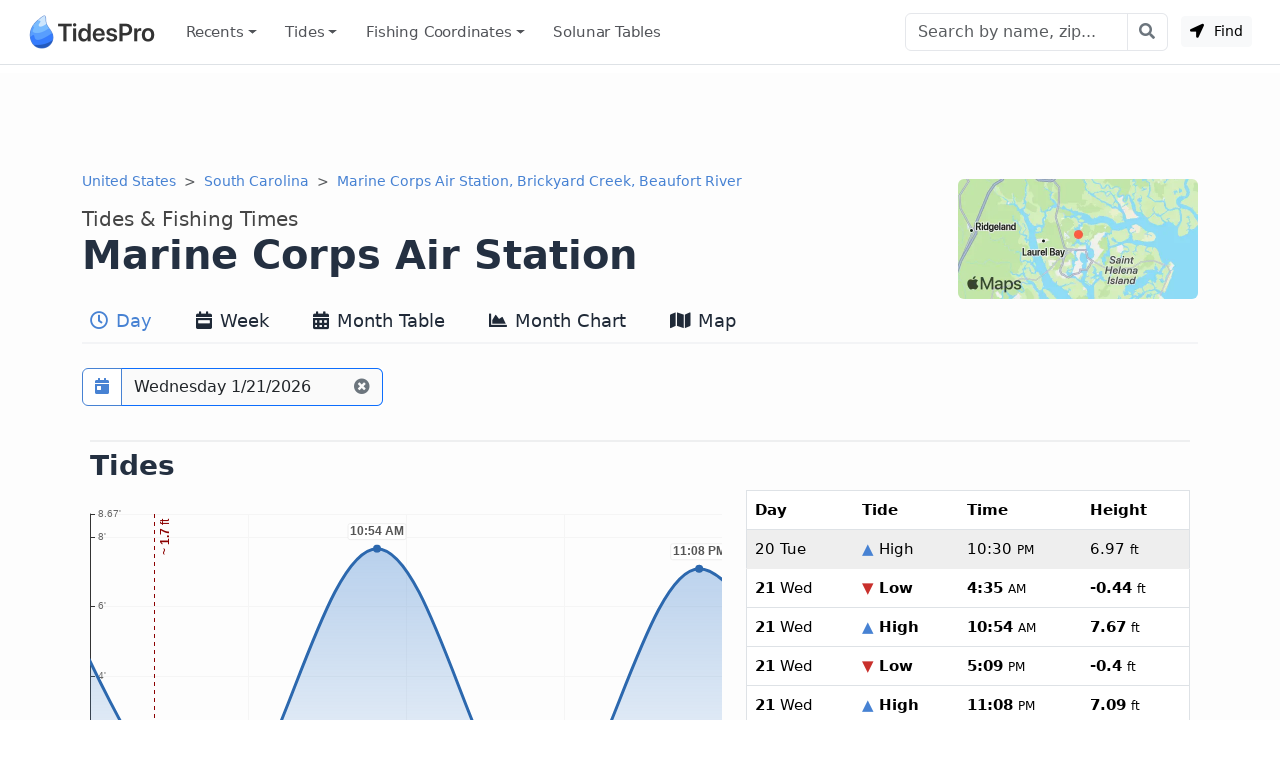

--- FILE ---
content_type: text/html; charset=utf-8
request_url: https://www.tidespro.com/us/south-carolina/marine-corps-air-station-brickyard-creek-beaufort-river
body_size: 19542
content:
<!DOCTYPE html>
<html lang="en">
<head>
    <meta charset="utf-8" />
    <meta name="viewport" content="width=device-width, initial-scale=1, shrink-to-fit=no">
    <meta http-equiv="Content-Language" content="en">
        <link rel="canonical" href="https://www.tidespro.com/us/south-carolina/marine-corps-air-station-brickyard-creek-beaufort-river" />
        <meta name="description" content="Get the latest tide tables, charts &amp; the best fishing times for Marine Corps Air Station, Brickyard Creek, Beaufort River in South Carolina. The tide right now, upcoming tides, solunar tables, &amp; everything you need." />
        <meta property="og:description" content="Get the latest tide tables, charts &amp; the best fishing times for Marine Corps Air Station, Brickyard Creek, Beaufort River in South Carolina. The tide right now, upcoming tides, solunar tables, &amp; everything you need." />
    <meta property="og:site_name" content="TidesPro" />
        <title>Marine Corps Air Station Tides &amp; Fishing Times</title>

        <meta name="apple-itunes-app" content="app-id=1542597441, app-argument=https://www.tidespro.com/us/south-carolina/marine-corps-air-station-brickyard-creek-beaufort-river">
    <link href="https://cdn.jsdelivr.net/npm/bootstrap@5.3.7/dist/css/bootstrap.min.css" rel="stylesheet" integrity="sha384-LN+7fdVzj6u52u30Kp6M/trliBMCMKTyK833zpbD+pXdCLuTusPj697FH4R/5mcr" crossorigin="anonymous">
    
    
        <link rel="stylesheet" href="/css/site.min.css?v=kYCncnzpP98c4i2pP0YsHhN9F7JyPR4ZU3fb2HVcSK0" />
    
    <link rel="apple-touch-icon" sizes="180x180" href="https://cdn.tidespro.com/images/apple-touch-icon.png">
    <link rel="icon" type="image/png" href="https://cdn.tidespro.com/favicon-48x48.png" sizes="48x48">
    <link rel="icon" type="image/png" href="https://cdn.tidespro.com/favicon-96x96.png" sizes="96x96">
    <link rel="icon" type="image/png" href="https://cdn.tidespro.com/favicon-144x144.png" sizes="144x144">
    <link rel="manifest" href="/site.webmanifest">
    <meta name="msapplication-TileColor" content="#4782d3">
    
        <link rel="preconnect" href="//cdn.jsdelivr.net">
        <link rel="preconnect" href="//ad.doubleclick.net">

        <script async src="https://pagead2.googlesyndication.com/pagead/js/adsbygoogle.js?client=ca-pub-6889320186575696" crossorigin="anonymous"></script>
    
</head>
<body>
    <header class="border-bottom">
        <nav class="px-md-3 navbar navbar-expand-lg navbar-light ">
            <div class="container-fluid">
                <a class="navbar-brand d-flex align-items-center" href="/" title="TidesPro">
                    <img width="130" height="34" src="https://cdn.tidespro.com/images/logo-260x68.png" alt="TidesPro">
                </a>

                <div class="d-flex align-items-center navbar-no-collapse-items order-lg-last">
                    <button class="navbar-toggler order-last" type="button" data-bs-toggle="collapse"
                            data-bs-target="#tides-navbar" aria-controls="tides-navbar" aria-expanded="false"
                            aria-label="Toggle navigation">
                        <span class="navbar-toggler-icon">
                            <i></i>
                        </span>
                    </button>
                    <div class="nav-item me-3 me-lg-0">
                        <button type="button" class="btn btn-sm btn-light findMe ms-2" id="findMe">
                            <i class="icon-location-arrow"></i>
                            Find
                        </button>
                    </div>
                </div>

                <div class="collapse navbar-collapse" id="tides-navbar">
                    <ul class="navbar-nav me-auto">
                            <li class="nav-item dropdown">
                                <a class="nav-link hover-bg dropdown-toggle" data-bs-toggle="dropdown" aria-haspopup="true" aria-expanded="false" href="#">Recents</a>
                                <ul class="dropdown-menu dropdown-menu-start">
                                        <li><a class="dropdown-item" href="/us/south-carolina/marine-corps-air-station-brickyard-creek-beaufort-river">Marine Corps Air Station, Brickyard Creek, Beaufort River</a></li>
                                </ul>
                            </li>
                        
                            <li class="nav-item dropdown position-lg-static">
                                <a href="#" class="nav-link hover-bg dropdown-toggle" data-bs-toggle="dropdown" aria-haspopup="true" aria-expanded="false">
                                    Tides
                                </a>
                                <div class="dropdown-menu p-lg-4">
                                    <div class="row mx-lg-0 justify-content-lg-around">
                                        <div class="col-lg-8">
                                            <h5 class="dropdown-header pt-3">United States</h5>
                                            <div class="row">
                                                <div class="col-md-4 position-relative">
                                                    <div class="d-lg-flex flex-column">
                                                            <a href="/us/alabama" class="dropdown-item">Alabama</a>
                                                            <a href="/us/alaska" class="dropdown-item">Alaska</a>
                                                            <a href="/us/california" class="dropdown-item">California</a>
                                                            <a href="/us/connecticut" class="dropdown-item">Connecticut</a>
                                                            <a href="/us/delaware" class="dropdown-item">Delaware</a>
                                                            <a href="/us/district-of-columbia" class="dropdown-item">District of Columbia</a>
                                                            <a href="/us/florida" class="dropdown-item">Florida</a>
                                                            <a href="/us/georgia" class="dropdown-item">Georgia</a>
                                                            <a href="/us/hawaii" class="dropdown-item">Hawaii</a>
                                                    </div>
                                                </div>
                                                <div class="col-md-4 position-relative">
                                                    <div class="d-lg-flex flex-column">
                                                            <a href="/us/louisiana" class="dropdown-item">Louisiana</a>
                                                            <a href="/us/maine" class="dropdown-item">Maine</a>
                                                            <a href="/us/maryland" class="dropdown-item">Maryland</a>
                                                            <a href="/us/massachusetts" class="dropdown-item">Massachusetts</a>
                                                            <a href="/us/mississippi" class="dropdown-item">Mississippi</a>
                                                            <a href="/us/new-hampshire" class="dropdown-item">New Hampshire</a>
                                                            <a href="/us/new-jersey" class="dropdown-item">New Jersey</a>
                                                            <a href="/us/new-york" class="dropdown-item">New York</a>
                                                            <a href="/us/north-carolina" class="dropdown-item">North Carolina</a>
                                                    </div>
                                                </div>
                                                <div class="col-md-4 position-relative">
                                                    <div class="d-lg-flex flex-column">
                                                            <a href="/us/oregon" class="dropdown-item">Oregon</a>
                                                            <a href="/us/pennsylvania" class="dropdown-item">Pennsylvania</a>
                                                            <a href="/us/rhode-island" class="dropdown-item">Rhode Island</a>
                                                            <a href="/us/south-carolina" class="dropdown-item">South Carolina</a>
                                                            <a href="/us/texas" class="dropdown-item">Texas</a>
                                                            <a href="/us/us-outlying-islands" class="dropdown-item">US Outlying Islands</a>
                                                            <a href="/us/virginia" class="dropdown-item">Virginia</a>
                                                            <a href="/us/washington" class="dropdown-item">Washington</a>
                                                        <a href="/pr" class="dropdown-item">Puerto Rico</a>
                                                    </div>
                                                </div>
                                            </div>
                                        </div>
                                        <div class="col-lg-4">
                                            <h5 class="dropdown-header pt-3">Caribbean</h5>
                                            <div class="row">
                                                <div class="col-12 position-relative">
                                                    <div class="d-lg-flex flex-column">
                                                        <a href="/bs" class="dropdown-item">The Bahamas</a>
                                                        <a href="/ky" class="dropdown-item">Cayman Islands</a>
                                                        <a href="/cu" class="dropdown-item">Cuba</a>
                                                        <a href="/do" class="dropdown-item">Dominican Republic</a>
                                                        <a href="/ht" class="dropdown-item">Haiti</a>
                                                        <a href="/jm" class="dropdown-item">Jamaica</a>
                                                        <a href="/vi" class="dropdown-item">Virgin Islands (US)</a>
                                                    </div>
                                                </div>
                                            </div>
                                        </div>

                                    </div>
                                </div>
                            </li>
                        
                        

                            <li class="nav-item dropdown position-lg-static">
                                <a href="#" class="nav-link hover-bg dropdown-toggle" data-bs-toggle="dropdown" aria-haspopup="true" aria-expanded="false">
                                    Fishing <span class="d-lg-none d-xl-inline">&nbsp;Coordinates</span>
                                </a>
                                <div class="dropdown-menu p-lg-4 dropdown-menu-fw">
                                    <div class="row mx-lg-0 justify-content-lg-around">
                                        <div class="col-md-4 position-relative">
                                            <div class="d-lg-flex flex-column">
                                                    <a href="/fishing/us/alabama/alabama-inshore-public-reefs" class="dropdown-item">Alabama - Alabama Inshore Public Reefs</a>
                                                    <a href="/fishing/us/alabama/alabama-nearshore-public-reefs" class="dropdown-item">Alabama - Alabama Nearshore Public Reefs</a>
                                                    <a href="/fishing/us/alabama/alabama-offshore-public-reefs" class="dropdown-item">Alabama - Alabama Offshore Public Reefs</a>
                                                    <a href="/fishing/us/california/california-artificial-reefs" class="dropdown-item">California - California Artificial Reefs</a>
                                                    <a href="/fishing/us/delaware/delaware-artificial-reefs" class="dropdown-item">Delaware - Delaware Artificial Reefs</a>
                                                    <a href="/fishing/us/florida/bay-county" class="dropdown-item">Florida - Bay County</a>
                                                    <a href="/fishing/us/florida/brevard-county" class="dropdown-item">Florida - Brevard County</a>
                                                    <a href="/fishing/us/florida/broward-county" class="dropdown-item">Florida - Broward County</a>
                                                    <a href="/fishing/us/florida/charlotte-lee-county" class="dropdown-item">Florida - Charlote and Lee Counties</a>
                                                    <a href="/fishing/us/florida/citrus-county" class="dropdown-item">Florida - Citrus County</a>
                                                    <a href="/fishing/us/florida/collier-county" class="dropdown-item">Florida - Collier County</a>
                                                    <a href="/fishing/us/florida/dixie-county" class="dropdown-item">Florida - Dixie County</a>
                                                    <a href="/fishing/us/florida/duval-county" class="dropdown-item">Florida - Duval County</a>
                                                    <a href="/fishing/us/florida/escambia-county" class="dropdown-item">Florida - Escambia County</a>
                                                    <a href="/fishing/us/florida/flagler-county" class="dropdown-item">Florida - Flagler County</a>
                                                    <a href="/fishing/us/florida/florida-keys" class="dropdown-item">Florida - Florida Keys</a>
                                                    <a href="/fishing/us/florida/franklin-county" class="dropdown-item">Florida - Franklin County</a>
                                                    <a href="/fishing/us/florida/gulf-county" class="dropdown-item">Florida - Gulf County</a>
                                                    <a href="/fishing/us/florida/hernando-county" class="dropdown-item">Florida - Hernando County</a>
                                            </div>
                                        </div>
                                        <div class="col-md-4 position-relative">
                                            <div class="d-lg-flex flex-column">
                                                    <a href="/fishing/us/florida/indian-river-county" class="dropdown-item">Florida - Indian River County</a>
                                                    <a href="/fishing/us/florida/levy-county" class="dropdown-item">Florida - Levy County</a>
                                                    <a href="/fishing/us/florida/manatee-county" class="dropdown-item">Florida - Manatee County</a>
                                                    <a href="/fishing/us/florida/martin-county" class="dropdown-item">Florida - Martin County</a>
                                                    <a href="/fishing/us/florida/miami-dade-county" class="dropdown-item">Florida - Miami-Dade County</a>
                                                    <a href="/fishing/us/florida/monroe-county" class="dropdown-item">Florida - Monroe County</a>
                                                    <a href="/fishing/us/florida/nassau-county" class="dropdown-item">Florida - Nassau County</a>
                                                    <a href="/fishing/us/florida/okaloosa-county" class="dropdown-item">Florida - Okaloosa County</a>
                                                    <a href="/fishing/us/florida/palm-beach-county" class="dropdown-item">Florida - Palm Beach County</a>
                                                    <a href="/fishing/us/florida/pasco-county" class="dropdown-item">Florida - Pasco County</a>
                                                    <a href="/fishing/us/florida/santa-rosa-county" class="dropdown-item">Florida - Santa Rosa County</a>
                                                    <a href="/fishing/us/florida/sarasota-county" class="dropdown-item">Florida - Sarasota County</a>
                                                    <a href="/fishing/us/florida/st-johns-county" class="dropdown-item">Florida - St. Johns County</a>
                                                    <a href="/fishing/us/florida/st-lucie-county" class="dropdown-item">Florida - St. Lucie County</a>
                                                    <a href="/fishing/us/florida/tampa-bay" class="dropdown-item">Florida - Tampa Bay</a>
                                                    <a href="/fishing/us/florida/taylor-county" class="dropdown-item">Florida - Taylor County</a>
                                                    <a href="/fishing/us/florida/volusia-county" class="dropdown-item">Florida - Volusia County</a>
                                                    <a href="/fishing/us/florida/wakulla-county" class="dropdown-item">Florida - Wakulla County</a>
                                                    <a href="/fishing/us/florida/walton-county" class="dropdown-item">Florida - Walton County</a>
                                            </div>
                                        </div>
                                        <div class="col-md-4 position-relative">
                                            <div class="d-lg-flex flex-column">
                                                    <a href="/fishing/us/georgia/georgia-reefs" class="dropdown-item">Georgia - Georgia Reefs</a>
                                                    <a href="/fishing/us/hawaii/hawaii-artificial-reefs" class="dropdown-item">Hawaii - Hawaii Artificial Reefs</a>
                                                    <a href="/fishing/us/louisiana/louisiana-artificial-reefs" class="dropdown-item">Louisiana - Louisiana Artificial Reefs</a>
                                                    <a href="/fishing/us/maryland/maryland-artificial-reefs" class="dropdown-item">Maryland - Maryland Artificial Reefs</a>
                                                    <a href="/fishing/us/massachusetts/massachusetts-artificial-reefs" class="dropdown-item">Massachusetts - Massachusetts Artificial Reefs</a>
                                                    <a href="/fishing/us/mississippi/mississippi-inshore-artificial-reefs" class="dropdown-item">Mississippi - Mississippi Inshore Artificial Reefs</a>
                                                    <a href="/fishing/us/mississippi/mississippi-offshore-artificial-reefs" class="dropdown-item">Mississippi - Mississippi Offshore Artificial Reefs</a>
                                                    <a href="/fishing/us/new-jersey/new-jersey-artificial-reefs" class="dropdown-item">New Jersey - New Jersey Artificial Reefs</a>
                                                    <a href="/fishing/us/new-york/new-york-artificial-reefs" class="dropdown-item">New York - New York Artificial Reefs</a>
                                                    <a href="/fishing/us/north-carolina/estuarine" class="dropdown-item">North Carolina - Estuarine</a>
                                                    <a href="/fishing/us/north-carolina/long-bay" class="dropdown-item">North Carolina - Long Bay</a>
                                                    <a href="/fishing/us/north-carolina/onslow-bay" class="dropdown-item">North Carolina - Onslow Bay</a>
                                                    <a href="/fishing/us/north-carolina/outer-banks" class="dropdown-item">North Carolina - Outer Banks</a>
                                                    <a href="/fishing/us/north-carolina/raleigh-bay" class="dropdown-item">North Carolina - Raleigh Bay</a>
                                                    <a href="/fishing/us/puerto-rico/puerto-rico-artificial-reefs" class="dropdown-item">Puerto Rico - Puerto Rico Artificial Reefs</a>
                                                    <a href="/fishing/us/rhode-island/rhode-island-artificial-reefs" class="dropdown-item">Rhode Island - Rhode Island Artificial Reefs</a>
                                                    <a href="/fishing/us/south-carolina/south-carolina-reefs" class="dropdown-item">South Carolina - South Carolina Reefs</a>
                                                    <a href="/fishing/us/texas/texas-artificial-reefs" class="dropdown-item">Texas - Texas Artificial Reefs</a>
                                                    <a href="/fishing/us/virginia/virginia-artificial-reefs" class="dropdown-item">Virginia - Virginia Artificial Reefs</a>
                                            </div>
                                        </div>
                                    </div>
                                </div>
                            </li>
                        
                        <li class="nav-item">
                            <a href="/solunar-tables" class="nav-link hover-bg">Solunar Tables</a>
                        </li>
                    </ul>

                        <form class="d-flex align-items-center" action="/search/" method="get">
                            <div class="input-group">
                                <input class="form-control" type="text" placeholder="Search by name, zip..." aria-label="Search" name="q" id="q" spellcheck="false" autocomplete="off">
                                <button class="btn btn-outline-secondary btn-icon btn-subtle border-start-0" type="submit" aria-label="Search with the entered query"><i class="icon-search"></i></button>
                            </div>
                        </form>
                </div>
            </div>
        </nav>
    </header>

    <main role="main" class="pb-3 bg-light">
        


    <div class="container-lg d-none d-md-block">
        <div class="col-12 text-center my-2">
            <ins class="adsbygoogle"
                 style="display:block"
                 data-ad-client="ca-pub-6889320186575696"
                 data-ad-slot="1729876228"
                 data-ad-format="horizontal"
                 data-full-width-responsive="true"></ins>
            <script>(adsbygoogle = window.adsbygoogle || []).push({});</script>
        </div>
    </div>


<div>
    
<div class="container-lg">
    <div class="row">
        <div class="col-12">
            <a href="#a-map" aria-label="Map of Marine Corps Air Station Location"><img class="rounded float-end d-none d-lg-block mt-2" src="https://cdn.tidespro.com/images/locations/maps/us-south-carolina-marine-corps-air-station-brickyard-creek-beaufort-river.webp" width="240" height="120" alt="Marine Corps Air Station Location" loading="lazy"></a>
            <nav aria-label="breadcrumb">
                <ol class="breadcrumb mb-1 mb-md-0">
                    <li class="breadcrumb-item">
                        <a href="/us">United States</a>
                    </li>

                    <li class="breadcrumb-item">
                        <a href="/us/south-carolina">South Carolina</a>
                    </li>
                    
                                <li class="breadcrumb-item active d-none d-lg-block" aria-current="page">
                                    <a href="/us/south-carolina/marine-corps-air-station-brickyard-creek-beaufort-river">Marine Corps Air Station, Brickyard Creek, Beaufort River</a>
                                </li>
                </ol>
            </nav>

            <h1 class="d-flex flex-column pt-3">
                <span class="order-2">Marine Corps Air Station</span>
                <span class="order-1 small text-semi-muted">Tides &amp; Fishing Times</span>
            </h1>
        </div>
    </div>

    
<nav class="nav nav-tabs nav-tabs-top xscroll-nav flex-nowrap mb-2" role="tablist">
    <a class="nav-link px-2 hover-bg active" href="/us/south-carolina/marine-corps-air-station-brickyard-creek-beaufort-river" role="tab" aria-selected="true"><i class="icon-clock1"></i> Day</a>
    <a class="nav-link px-2 hover-bg " href="/us/south-carolina/marine-corps-air-station-brickyard-creek-beaufort-river/week" role="tab" aria-selected="false"><i class="icon-calendar-week"></i> Week</a>
    <a class="nav-link px-2 hover-bg " href="/us/south-carolina/marine-corps-air-station-brickyard-creek-beaufort-river/month" role="tab" aria-selected="false"><i class="icon-calendar-alt"></i> Month Table</a>
    <a class="nav-link px-2 hover-bg " href="/us/south-carolina/marine-corps-air-station-brickyard-creek-beaufort-river/monthlychart" role="tab" aria-selected="false"><i class="icon-chart-area"></i> Month Chart</a>
    <a class="nav-link px-2 hover-bg " href="/us/south-carolina/marine-corps-air-station-brickyard-creek-beaufort-river/map" role="tab" aria-selected="false"><i class="icon-map"></i> Map</a>
</nav>
</div>



    <div id="topOutside" class="sticky-top">
        <div class="container-lg">
            <div id="top-scroll-row" class="row align-items-center pb-1 pt-3 inactive-xscroll">
                <div class="col-auto d-inline-block">
                    <div class="input-group bg-white" id="date-picker">
                        <button class="btn btn-outline-primary btn-icon" type="button" id="date-picker-button" data-toggle aria-label="Pick a prediction date"><i class="icon-calendar-day"></i></button>
                        <input id="date-picker-input" type="text" class="form-control border-end-0 border-primary cur-pointer" aria-describedby="date-picker-button" data-input>
                        <label for="date-picker-input" class="visually-hidden"></label>
                        <button class="btn btn-outline-secondary border-primary btn-icon border-start-0 readonly-look" type="button" data-clear title="Back to Today"><i class="icon-times-circle"></i></button>
                    </div>
                </div>
                <div id="top-tab-controls" class="col-auto d-inline-block scroll-hide">
                    
<nav class="nav nav-tabs flex-nowrap  mb-2" role="tablist">
    <a class="nav-link active" href="/us/south-carolina/marine-corps-air-station-brickyard-creek-beaufort-river" role="tab" aria-selected="true"><i class="icon-clock1"></i> Day</a>
    <a class="nav-link " href="/us/south-carolina/marine-corps-air-station-brickyard-creek-beaufort-river/week" role="tab" aria-selected="false"><i class="icon-calendar-week"></i> Week</a>
    <a class="nav-link " href="/us/south-carolina/marine-corps-air-station-brickyard-creek-beaufort-river/month" role="tab" aria-selected="false"><i class="icon-calendar-alt"></i> Month Table</a>
    <a class="nav-link " href="/us/south-carolina/marine-corps-air-station-brickyard-creek-beaufort-river/monthlychart" role="tab" aria-selected="false"><i class="icon-chart-area"></i> Month Chart</a>
    <a class="nav-link " href="/us/south-carolina/marine-corps-air-station-brickyard-creek-beaufort-river/map" role="tab" aria-selected="false"><i class="icon-map"></i> Map</a>
</nav>
                </div>
            </div>
        </div>
    </div>
    <div class="container-lg">
        <div id="day-detail">
            
<div class="row py-3 px-2 my-1">
    <div class="col-12">
        <h2 class="section-border">Tides</h2>
    </div>
    <div class="col-12 col-md-6 col-lg-7">
        
<div id="t_20260121" class="w-100 ht-250 ht-sm-300 ht-md-350 ht-lg-400"></div>


        <div class="row pt-2">
            <div id="chart-key">
                <h3>Marine Corps Air Station tide chart key:</h3> The tide chart above shows the times and heights of high tide and low tide for
                Marine Corps Air Station, as well as solunar period times (represented by fish icons). The red line highlights the current time
                and estimated height.
            </div>
            <div class="col-12 col-lg-6 p-1 small text-muted text-nowrap"><img loading="lazy" src="https://cdn.tidespro.com/images/fish/2fish.png" alt="2 Fish - Minor Solunar" width="29" height="16" /> = <span class="d-none d-md-inline">Minor Solunar /</span> Heightened Fish Activity</div>
            <div class="col-12 col-lg-6 p-1 small text-muted text-nowrap"><img loading="lazy" src="https://cdn.tidespro.com/images/fish/4fish.png" alt="4 Fish - Major Solunar" width="42" height="22" /> = <span class="d-none d-md-inline">Major Solunar /</span> Very Heightened Fish Activity</div>
        </div>
    </div>
    <div class="col-12 col-md-6 col-lg-5">
        
<table class="table mb-0 tide-table border rounded">
    <tr>
        <th>Day</th>
        <th>Tide</th>
        <th>Time</th>
        <th>Height</th>
    </tr>
            <tr class="table-secondary text-muted border-eee">
                <td><strong>20</strong> Tue</td>
                <td><strong><span class="text-primary">&#9650;</span> High</strong></td>
                <td><time datetime="2026-01-20T22:30:00"><strong>10:30</strong> <small>PM</small></time></td>
                <td><strong>6.97</strong> <small>ft</small></td>
            </tr>
            <tr class="">
                <td><strong>21</strong> Wed</td>
                <td><strong><span class="text-danger">&#9660;</span> Low</strong></td>
                <td>
                    <time datetime="2026-01-21T04:35:00"><strong>4:35</strong> <small>AM</small></time>
                </td>
                <td><strong>-0.44</strong> <small>ft</small></td>
            </tr>
            <tr class="">
                <td><strong>21</strong> Wed</td>
                <td><strong><span class="text-primary">&#9650;</span> High</strong></td>
                <td><time datetime="2026-01-21T10:54:00"><strong>10:54</strong> <small>AM</small></time></td>
                <td><strong>7.67</strong> <small>ft</small></td>
            </tr>
            <tr class="">
                <td><strong>21</strong> Wed</td>
                <td><strong><span class="text-danger">&#9660;</span> Low</strong></td>
                <td>
                    <time datetime="2026-01-21T17:09:00"><strong>5:09</strong> <small>PM</small></time>
                </td>
                <td><strong>-0.4</strong> <small>ft</small></td>
            </tr>
            <tr class="">
                <td><strong>21</strong> Wed</td>
                <td><strong><span class="text-primary">&#9650;</span> High</strong></td>
                <td><time datetime="2026-01-21T23:08:00"><strong>11:08</strong> <small>PM</small></time></td>
                <td><strong>7.09</strong> <small>ft</small></td>
            </tr>
            <tr class="table-secondary text-muted border-eee">
                <td><strong>22</strong> Thu</td>
                <td><strong><span class="text-danger">&#9660;</span> Low</strong></td>
                <td>
                    <time datetime="2026-01-22T05:17:00"><strong>5:17</strong> <small>AM</small></time>
                </td>
                <td><strong>-0.37</strong> <small>ft</small></td>
            </tr>

</table>

    </div>
        <div class="col-12 pt-3">
            <p id="tide-overview">
                <strong>Wednesday, January 21, 2026 2:26 AM</strong>: The tide is currently <strong>falling</strong> at
                Marine Corps Air Station with a current estimated height of <strong>1.7 ft</strong>. The last tide was High at 10:30 PM and the
                next tide is a Low of -0.44 ft at 4:35 AM. The tidal range today is approximately 8.11 ft with a minimum tide of -0.44 ft and maximum tide of 7.67 ft.
            </p>
        </div>
</div>
<div class="row py-3 px-2 my-3">
    <div class="col-12">
        <h2 class="section-border">Solunars &amp; Sun/Moon Times</h2>
    </div>
    <div class="col-md-12 col-lg-2">
        <span class="text-muted">Waxing Crescent</span>
        <div class="h4"><img loading="lazy" src="https://cdn.tidespro.com/images/WaxingCrescent.png" class="align-self-center" alt="Waxing Crescent" width="40" height="40" /> 5%</div>
    </div>
    <div class="col-md-3 col-6 pe-0">
        <span class="text-muted">Major Solunar <a href="/about/solunartheory" title="About Solunar Theory"><i class="icon-question-circle"></i></a></span>
        <div class="h4">2:27 <small>AM</small> <span class="text-muted">&rarr;</span> 4:27 <small>AM</small></div>
        <div class="h4">2:52 <small>PM</small> <span class="text-muted">&rarr;</span> 4:52 <small>PM</small></div>
    </div>
    <div class="col-md-3 col-6 pe-0">
        <span class="text-muted">Minor Solunar <a href="/about/solunartheory" title="About Solunar Theory"><i class="icon-question-circle"></i></a></span>
        <div class="h4">9:11 <small>AM</small> <span class="text-muted">&rarr;</span> 10:11 <small>AM</small></div>
        <div class="h4">8:44 <small>PM</small> <span class="text-muted">&rarr;</span> 9:44 <small>PM</small></div>
    </div>
    <div class="col-6 col-md-3 col-lg-2">
            <div>
                <span class="text-muted">Moonrise</span>
                <div class="h4"><i class="icon-uniF0C9"></i> 9:11 <small>AM</small></div>
            </div>
            <div>
                <span class="text-muted">Moonset</span>
                <div class="h4"><i class="icon-uniF0CA"></i> 8:44 <small>PM</small></div>
            </div>
    </div>

    <div class="col-6 col-md-3 col-lg-2">
        <div>
            <span class="text-muted">Sunrise</span>
            <div class="h4"><i class="icon-uniF051 text-warning"></i> 7:23 <small>AM</small></div>
        </div>

        <div>
            <span class="text-muted">Sunset</span>
            <div class="h4"><i class="icon-uniF052 text-warning"></i> 5:46 <small>PM</small></div>
        </div>
    </div>
</div>

                
<div class="row py-3 px-2 my-3">
    <div class="col-12">
        <h2 class="section-border">Buoy Weather</h2>
    </div>
        <div class="col-6 col-md-3 col-lg-2">
            <div>
                <span class="text-muted">Air Temperature</span>
                <div class="h4"><i class="icon-uniF056"></i> 29.7&deg; <small class="fw-light">F</small></div>
            </div>
        </div>





        <div class="col-6 col-md-3 col-lg-2">
            <div>
                <span class="text-muted">Atmospheric Pressure</span>
                <div class="h4"><i class="icon-uniF079"></i> 30.45 <small class="fw-light">in</small></div>
            </div>

        </div>

    <div class="col-12">
        <p>
                <small class="text-muted">
                Note:
Observations are from a weather buoy 15.31 miles from the prediction site.                Observations are not available at all prediction sites, and observation types vary between sites.
            </small>
        </p>
        <p>
            More details: <a href="https://www.buoypro.com/stations/acxs1">Station acxs1 Buoy Weather</a>
        </p>
    </div>
</div>
        </div>

        
            <div class="row mb-2">
                <div class="col-12 text-center">
                    <ins class="adsbygoogle"
                         style="display:block"
                         data-ad-client="ca-pub-6889320186575696"
                         data-ad-slot="9744395094"
                         data-ad-format="horizontal"
                         data-full-width-responsive="true"></ins>
                    <script>(adsbygoogle = window.adsbygoogle || []).push({});</script>
                </div>
            </div>
        

        <div class="row py-3 px-2 my-3">
            <div class="col-12">
                <h2 class="me-3 section-border">Next 7 Days</h2>
            </div>
            <div class="col-12" id="seven-days-table">
                <small>
    <span class="text-primary fw-bold">&#9650; Blue</span> = High Tide
    <span class="text-danger fw-bold ps-2">&#9660; Red</span> = Low Tide
</small>
<div class="table-responsive-md">
    <table class="table table-hover  table-md small reset-line-height border rounded">
        <thead>
            <tr>
                <th scope="col">Day</th>
                <th scope="col" class="text-center"><i class="icon-moon"></i></th>
                <th scope="col">1<sup>st</sup> Tide</th>
                <th scope="col">2<sup>nd</sup> Tide</th>
                <th scope="col">3<sup>rd</sup> Tide</th>
                <th scope="col">4<sup>th</sup> Tide</th>
                <th scope="col"><span class="text-warning">&#9728;</span> Sun</th>
                <th scope="col" class="text-nowrap">
                    <abbr title="Very heightened fish activity">Major Solunars</abbr>
                    <img class="ps-1" src="https://cdn.tidespro.com/images/fish/4fish.png" width="31" height="14" alt="Very heightened fish activity" />
                </th>
                <th scope="col">
                    <abbr title="Heightened fish activity">Minor Solunars</abbr>
                    <img class="ps-1" src="https://cdn.tidespro.com/images/fish/2fish.png" width="22" height="10" alt="Heightened fish activity" />
                </th>
            </tr>
        </thead>
        <tbody>
                <tr data-day="2026-01-21" class="table-success">
                    <td class="align-middle"><strong>21</strong> Wed</td>
                    <td class="text-center align-middle">
                        <img loading="lazy" src="https://cdn.tidespro.com/images/WaxingCrescent.png" alt="Waxing Crescent" class="align-self-center" width="20" height="20" />
                        5%
                    </td>

                        <td class="text-nowrap">
                                    <span class="text-danger fw-bold"><time datetime="2026-01-21T04:35:00">4:35 AM</time></span><br />
                                    <span class="text-danger">&#9660;</span>
                                <strong>-0.44</strong> ft                        </td>
                        <td class="text-nowrap">
                                    <span class="text-primary fw-bold"><time datetime="2026-01-21T10:54:00">10:54 AM</time></span><br />
                                    <span class="text-primary">&#9650;</span>
                                <strong>7.67</strong> ft                        </td>
                        <td class="text-nowrap">
                                    <span class="text-danger fw-bold"><time datetime="2026-01-21T17:09:00">5:09 PM</time></span><br />
                                    <span class="text-danger">&#9660;</span>
                                <strong>-0.4</strong> ft                        </td>
                        <td class="text-nowrap">
                                    <span class="text-primary fw-bold"><time datetime="2026-01-21T23:08:00">11:08 PM</time></span><br />
                                    <span class="text-primary">&#9650;</span>
                                <strong>7.09</strong> ft                        </td>
                    <td class="text-nowrap">
                        <span class="text-warning">&#9650;</span> 7:23 AM                        <span class="text-warning">&#9660;</span> 5:46 PM                    </td>
                    <td class="text-nowrap">
2:27 AM <span class='text-body-secondary'>&rarr;</span> 4:27 AM<br />
2:52 PM <span class='text-body-secondary'>&rarr;</span> 4:52 PM                    </td>
                    <td class="text-nowrap">
9:11 AM <span class='text-body-secondary'>&rarr;</span> 10:11 AM<br />
8:44 PM <span class='text-body-secondary'>&rarr;</span> 9:44 PM                    </td>
                </tr>
                <tr data-day="2026-01-22" class="clickable-row">
                    <td class="align-middle"><strong>22</strong> Thu</td>
                    <td class="text-center align-middle">
                        <img loading="lazy" src="https://cdn.tidespro.com/images/WaxingCrescent.png" alt="Waxing Crescent" class="align-self-center" width="20" height="20" />
                        10%
                    </td>

                        <td class="text-nowrap">
                                    <span class="text-danger fw-bold"><time datetime="2026-01-22T05:17:00">5:17 AM</time></span><br />
                                    <span class="text-danger">&#9660;</span>
                                <strong>-0.37</strong> ft                        </td>
                        <td class="text-nowrap">
                                    <span class="text-primary fw-bold"><time datetime="2026-01-22T11:32:00">11:32 AM</time></span><br />
                                    <span class="text-primary">&#9650;</span>
                                <strong>7.5</strong> ft                        </td>
                        <td class="text-nowrap">
                                    <span class="text-danger fw-bold"><time datetime="2026-01-22T17:48:00">5:48 PM</time></span><br />
                                    <span class="text-danger">&#9660;</span>
                                <strong>-0.44</strong> ft                        </td>
                        <td class="text-nowrap">
                                    <span class="text-primary fw-bold"><time datetime="2026-01-22T23:51:00">11:51 PM</time></span><br />
                                    <span class="text-primary">&#9650;</span>
                                <strong>7.2</strong> ft                        </td>
                    <td class="text-nowrap">
                        <span class="text-warning">&#9650;</span> 7:22 AM                        <span class="text-warning">&#9660;</span> 5:47 PM                    </td>
                    <td class="text-nowrap">
3:11 AM <span class='text-body-secondary'>&rarr;</span> 5:11 AM<br />
3:37 PM <span class='text-body-secondary'>&rarr;</span> 5:37 PM                    </td>
                    <td class="text-nowrap">
9:39 AM <span class='text-body-secondary'>&rarr;</span> 10:39 AM<br />
9:45 PM <span class='text-body-secondary'>&rarr;</span> 10:45 PM                    </td>
                </tr>
                <tr data-day="2026-01-23" class="clickable-row">
                    <td class="align-middle"><strong>23</strong> Fri</td>
                    <td class="text-center align-middle">
                        <img loading="lazy" src="https://cdn.tidespro.com/images/WaxingCrescent.png" alt="Waxing Crescent" class="align-self-center" width="20" height="20" />
                        18%
                    </td>

                        <td class="text-nowrap">
                                    <span class="text-danger fw-bold"><time datetime="2026-01-23T06:01:00">6:01 AM</time></span><br />
                                    <span class="text-danger">&#9660;</span>
                                <strong>-0.22</strong> ft                        </td>
                        <td class="text-nowrap">
                                    <span class="text-primary fw-bold"><time datetime="2026-01-23T12:15:00">12:15 PM</time></span><br />
                                    <span class="text-primary">&#9650;</span>
                                <strong>7.27</strong> ft                        </td>
                        <td class="text-nowrap">
                                    <span class="text-danger fw-bold"><time datetime="2026-01-23T18:30:00">6:30 PM</time></span><br />
                                    <span class="text-danger">&#9660;</span>
                                <strong>-0.42</strong> ft                        </td>
                        <td class="text-nowrap">
                        </td>
                    <td class="text-nowrap">
                        <span class="text-warning">&#9650;</span> 7:22 AM                        <span class="text-warning">&#9660;</span> 5:48 PM                    </td>
                    <td class="text-nowrap">
3:55 AM <span class='text-body-secondary'>&rarr;</span> 5:55 AM<br />
4:22 PM <span class='text-body-secondary'>&rarr;</span> 6:22 PM                    </td>
                    <td class="text-nowrap">
10:06 AM <span class='text-body-secondary'>&rarr;</span> 11:06 AM<br />
10:48 PM <span class='text-body-secondary'>&rarr;</span> 11:48 PM                    </td>
                </tr>
                <tr data-day="2026-01-24" class="clickable-row">
                    <td class="align-middle"><strong>24</strong> Sat</td>
                    <td class="text-center align-middle">
                        <img loading="lazy" src="https://cdn.tidespro.com/images/WaxingCrescent.png" alt="Waxing Crescent" class="align-self-center" width="20" height="20" />
                        26%
                    </td>

                        <td class="text-nowrap">
                                    <span class="text-primary fw-bold"><time datetime="2026-01-24T00:40:00">12:40 AM</time></span><br />
                                    <span class="text-primary">&#9650;</span>
                                <strong>7.29</strong> ft                        </td>
                        <td class="text-nowrap">
                                    <span class="text-danger fw-bold"><time datetime="2026-01-24T06:51:00">6:51 AM</time></span><br />
                                    <span class="text-danger">&#9660;</span>
                                <strong>0.01</strong> ft                        </td>
                        <td class="text-nowrap">
                                    <span class="text-primary fw-bold"><time datetime="2026-01-24T13:05:00">1:05 PM</time></span><br />
                                    <span class="text-primary">&#9650;</span>
                                <strong>6.97</strong> ft                        </td>
                        <td class="text-nowrap">
                                    <span class="text-danger fw-bold"><time datetime="2026-01-24T19:17:00">7:17 PM</time></span><br />
                                    <span class="text-danger">&#9660;</span>
                                <strong>-0.34</strong> ft                        </td>
                    <td class="text-nowrap">
                        <span class="text-warning">&#9650;</span> 7:22 AM                        <span class="text-warning">&#9660;</span> 5:49 PM                    </td>
                    <td class="text-nowrap">
4:41 AM <span class='text-body-secondary'>&rarr;</span> 6:41 AM<br />
5:08 PM <span class='text-body-secondary'>&rarr;</span> 7:08 PM                    </td>
                    <td class="text-nowrap">
10:35 AM <span class='text-body-secondary'>&rarr;</span> 11:35 AM<br />
11:52 PM <span class='text-body-secondary'>&rarr;</span> 12:52 AM                    </td>
                </tr>
                <tr data-day="2026-01-25" class="clickable-row">
                    <td class="align-middle"><strong>25</strong> Sun</td>
                    <td class="text-center align-middle">
                        <img loading="lazy" src="https://cdn.tidespro.com/images/FirstQuarter.png" alt="First Quarter" class="align-self-center" width="20" height="20" />
                        50%
                    </td>

                        <td class="text-nowrap">
                                    <span class="text-primary fw-bold"><time datetime="2026-01-25T01:35:00">1:35 AM</time></span><br />
                                    <span class="text-primary">&#9650;</span>
                                <strong>7.37</strong> ft                        </td>
                        <td class="text-nowrap">
                                    <span class="text-danger fw-bold"><time datetime="2026-01-25T07:48:00">7:48 AM</time></span><br />
                                    <span class="text-danger">&#9660;</span>
                                <strong>0.27</strong> ft                        </td>
                        <td class="text-nowrap">
                                    <span class="text-primary fw-bold"><time datetime="2026-01-25T14:02:00">2:02 PM</time></span><br />
                                    <span class="text-primary">&#9650;</span>
                                <strong>6.67</strong> ft                        </td>
                        <td class="text-nowrap">
                                    <span class="text-danger fw-bold"><time datetime="2026-01-25T20:11:00">8:11 PM</time></span><br />
                                    <span class="text-danger">&#9660;</span>
                                <strong>-0.24</strong> ft                        </td>
                    <td class="text-nowrap">
                        <span class="text-warning">&#9650;</span> 7:21 AM                        <span class="text-warning">&#9660;</span> 5:49 PM                    </td>
                    <td class="text-nowrap">
5:29 AM <span class='text-body-secondary'>&rarr;</span> 7:29 AM<br />
5:57 PM <span class='text-body-secondary'>&rarr;</span> 7:57 PM                    </td>
                    <td class="text-nowrap">
11:06 AM <span class='text-body-secondary'>&rarr;</span> 12:06 PM<br />
                    </td>
                </tr>
                <tr data-day="2026-01-26" class="clickable-row">
                    <td class="align-middle"><strong>26</strong> Mon</td>
                    <td class="text-center align-middle">
                        <img loading="lazy" src="https://cdn.tidespro.com/images/WaxingGibbous.png" alt="Waxing Gibbous" class="align-self-center" width="20" height="20" />
                        48%
                    </td>

                        <td class="text-nowrap">
                                    <span class="text-primary fw-bold"><time datetime="2026-01-26T02:35:00">2:35 AM</time></span><br />
                                    <span class="text-primary">&#9650;</span>
                                <strong>7.44</strong> ft                        </td>
                        <td class="text-nowrap">
                                    <span class="text-danger fw-bold"><time datetime="2026-01-26T08:54:00">8:54 AM</time></span><br />
                                    <span class="text-danger">&#9660;</span>
                                <strong>0.46</strong> ft                        </td>
                        <td class="text-nowrap">
                                    <span class="text-primary fw-bold"><time datetime="2026-01-26T15:03:00">3:03 PM</time></span><br />
                                    <span class="text-primary">&#9650;</span>
                                <strong>6.42</strong> ft                        </td>
                        <td class="text-nowrap">
                                    <span class="text-danger fw-bold"><time datetime="2026-01-26T21:13:00">9:13 PM</time></span><br />
                                    <span class="text-danger">&#9660;</span>
                                <strong>-0.17</strong> ft                        </td>
                    <td class="text-nowrap">
                        <span class="text-warning">&#9650;</span> 7:21 AM                        <span class="text-warning">&#9660;</span> 5:50 PM                    </td>
                    <td class="text-nowrap">
6:20 AM <span class='text-body-secondary'>&rarr;</span> 8:20 AM<br />
6:50 PM <span class='text-body-secondary'>&rarr;</span> 8:50 PM                    </td>
                    <td class="text-nowrap">
12:59 AM <span class='text-body-secondary'>&rarr;</span> 1:59 AM<br />
11:42 AM <span class='text-body-secondary'>&rarr;</span> 12:42 PM                    </td>
                </tr>
                <tr data-day="2026-01-27" class="clickable-row">
                    <td class="align-middle"><strong>27</strong> Tue</td>
                    <td class="text-center align-middle">
                        <img loading="lazy" src="https://cdn.tidespro.com/images/WaxingGibbous.png" alt="Waxing Gibbous" class="align-self-center" width="20" height="20" />
                        59%
                    </td>

                        <td class="text-nowrap">
                                    <span class="text-primary fw-bold"><time datetime="2026-01-27T03:39:00">3:39 AM</time></span><br />
                                    <span class="text-primary">&#9650;</span>
                                <strong>7.52</strong> ft                        </td>
                        <td class="text-nowrap">
                                    <span class="text-danger fw-bold"><time datetime="2026-01-27T10:06:00">10:06 AM</time></span><br />
                                    <span class="text-danger">&#9660;</span>
                                <strong>0.51</strong> ft                        </td>
                        <td class="text-nowrap">
                                    <span class="text-primary fw-bold"><time datetime="2026-01-27T16:09:00">4:09 PM</time></span><br />
                                    <span class="text-primary">&#9650;</span>
                                <strong>6.27</strong> ft                        </td>
                        <td class="text-nowrap">
                                    <span class="text-danger fw-bold"><time datetime="2026-01-27T22:20:00">10:20 PM</time></span><br />
                                    <span class="text-danger">&#9660;</span>
                                <strong>-0.21</strong> ft                        </td>
                    <td class="text-nowrap">
                        <span class="text-warning">&#9650;</span> 7:20 AM                        <span class="text-warning">&#9660;</span> 5:51 PM                    </td>
                    <td class="text-nowrap">
7:17 AM <span class='text-body-secondary'>&rarr;</span> 9:17 AM<br />
7:48 PM <span class='text-body-secondary'>&rarr;</span> 9:48 PM                    </td>
                    <td class="text-nowrap">
2:09 AM <span class='text-body-secondary'>&rarr;</span> 3:09 AM<br />
12:25 PM <span class='text-body-secondary'>&rarr;</span> 1:25 PM                    </td>
                </tr>
        </tbody>
    </table>
</div>
            </div>
        </div>

        <div class="row py-3 px-2 my-3">
            <div class="col-12">
                <a id="a-map"></a>
                <h2 class="section-border">Location &amp; Map</h2>

                


<div class="row">
    <div class="col-12">
        <div class="row pb-3">
            <div class="col-md-3">
                <span class="text-muted">Latitude</span>
                <div class="h4">32&#xB0; 27&#x27; 54&quot; N <small>(32.465)</small></div>
            </div>
            <div class="col-md-3">
                <span class="text-muted">Longitude</span>
                <div class="h4">80&#xB0; 41&#x27; 30&quot; W <small>(-80.6917)</small></div>
            </div>
            <div class="col-md-3 col-lg-2">
                <span class="text-muted">State</span>
                <div class="h4"><a href="/us/south-carolina">South Carolina</a></div>
            </div>
                <div class="col-md-3 col-lg-2">
                    <span class="text-muted">County</span>
                    <div class="h4"><a href="/us/south-carolina/beaufort-county">Beaufort County</a></div>
                </div>
            <div class="col-md-3 col-lg-2">
                    <span class="text-muted">Nearest ZIP</span>
                    <div class="h4">29906</div>
            </div>
        </div>
    </div>

    <div class='col-12 col-md-6 col-lg-7'>
        <div id="map" class="border rounded" style="height:400px"></div>
    </div>

        <div class="col-12 col-md-6 col-lg-5 text-truncate mt-2">
            <h5>Nearby</h5>
            <div class="list-group">
                <span class="list-group-item"><strong>Tides</strong></span>
                    <a href="/us/south-carolina/brickyard-point-brickyard-creek-coosaw-river" class="list-group-item list-group-item-action text-truncate locations d-flex align-items-center">

                                <span class="badge rounded-pill bg-tides me-2">2.0 mi</span>
                                                    Brickyard Point, Brickyard Creek, Coosaw River
                    </a>
                    <a href="/us/south-carolina/albergottie-creek-rt-21-bridge-beaufort-river" class="list-group-item list-group-item-action text-truncate locations d-flex align-items-center">

                                <span class="badge rounded-pill bg-tides me-2">2.6 mi</span>
                                                    Albergottie Creek, Rt. 21 bridge, Beaufort River
                    </a>
                    <a href="/us/south-carolina/air-station-beaufort-mccalleys-creek" class="list-group-item list-group-item-action text-truncate locations d-flex align-items-center">

                                <span class="badge rounded-pill bg-tides me-2">2.6 mi</span>
                                                    Air Station Beaufort, McCalleys Creek
                    </a>
                    <a href="/us/south-carolina/beaufort-beaufort-river" class="list-group-item list-group-item-action text-truncate locations d-flex align-items-center">

                                <span class="badge rounded-pill bg-tides me-2">2.6 mi</span>
                                                    Beaufort, Beaufort River
                    </a>
                    <a href="/us/south-carolina/battery-creek-4-mi-above-entrance-beaufort-river" class="list-group-item list-group-item-action text-truncate locations d-flex align-items-center">

                                <span class="badge rounded-pill bg-tides me-2">3.6 mi</span>
                                                    Battery Creek, 4 mi. above entrance, Beaufort River
                    </a>
                    <a href="/us/south-carolina/whale-branch-entrance-coosaw-river" class="list-group-item list-group-item-action text-truncate locations d-flex align-items-center">

                                <span class="badge rounded-pill bg-tides me-2">4.3 mi</span>
                                                    Whale Branch entrance, Coosaw River
                    </a>
                    <a href="/us/south-carolina/lucy-point-creek-entrance-morgan-river" class="list-group-item list-group-item-action text-truncate locations d-flex align-items-center">

                                <span class="badge rounded-pill bg-tides me-2">4.9 mi</span>
                                                    Lucy Point Creek entrance, Morgan River
                    </a>
                    <a href="/us/south-carolina/distant-island-creek-upper-end-cowen-creek-beaufort-river" class="list-group-item list-group-item-action text-truncate locations d-flex align-items-center">

                                <span class="badge rounded-pill bg-tides me-2">4.9 mi</span>
                                                    Distant Island Creek, upper end, Cowen Creek, Beaufort River
                    </a>
                    <a href="/us/south-carolina/sams-point-lucy-point-creek-coosaw-river" class="list-group-item list-group-item-action text-truncate locations d-flex align-items-center">

                                <span class="badge rounded-pill bg-tides me-2">5.5 mi</span>
                                                    Sams Point, Lucy Point Creek, Coosaw River
                    </a>
                    <a href="/us/south-carolina/clarendon-plantation" class="list-group-item list-group-item-action text-truncate locations d-flex align-items-center">

                                <span class="badge rounded-pill bg-tides me-2">6.0 mi</span>
                                                    Clarendon Plantation
                    </a>
                    <a href="/us/south-carolina/cowen-creek-rt-21-bridge-beaufort-river" class="list-group-item list-group-item-action text-truncate locations d-flex align-items-center">

                                <span class="badge rounded-pill bg-tides me-2">6.4 mi</span>
                                                    Cowen Creek, Rt. 21 bridge, Beaufort River
                    </a>
                    <a href="/us/south-carolina/distant-island-cowen-creek-beaufort-river" class="list-group-item list-group-item-action text-truncate locations d-flex align-items-center">

                                <span class="badge rounded-pill bg-tides me-2">6.9 mi</span>
                                                    Distant Island, Cowen Creek, Beaufort River
                    </a>
                    <a href="/us/south-carolina/hwy-170-bridge-broad-river" class="list-group-item list-group-item-action text-truncate locations d-flex align-items-center">

                                <span class="badge rounded-pill bg-tides me-2">7.3 mi</span>
                                                    Hwy. 170 bridge, Broad River
                    </a>
                    <a href="/us/south-carolina/jenkins-creek-polawana-island-morgan-river" class="list-group-item list-group-item-action text-truncate locations d-flex align-items-center">

                                <span class="badge rounded-pill bg-tides me-2">7.4 mi</span>
                                                    Jenkins Creek, Polawana Island, Morgan River
                    </a>
                    <a href="/us/south-carolina/briars-creek-ent-wimbee-creek-bull-river-coosaw-river" class="list-group-item list-group-item-action text-truncate locations d-flex align-items-center">

                                <span class="badge rounded-pill bg-tides me-2">7.9 mi</span>
                                                    Briars Creek ent., Wimbee Creek, Bull River, Coosaw River
                    </a>
                    <a href="/us/south-carolina/parris-island-marine-corps-recruit-depot-beaufort-river" class="list-group-item list-group-item-action text-truncate locations d-flex align-items-center">

                                <span class="badge rounded-pill bg-tides me-2">8.1 mi</span>
                                                    Parris Island, Marine Corps Recruit Depot, Beaufort River
                    </a>
                    <a href="/us/south-carolina/lobeco-whale-branch-coosaw-river" class="list-group-item list-group-item-action text-truncate locations d-flex align-items-center">

                                <span class="badge rounded-pill bg-tides me-2">8.1 mi</span>
                                                    Lobeco, Whale Branch, Coosaw River
                    </a>
                    <a href="/us/south-carolina/summerhouse-point-bull-river-coosaw-river" class="list-group-item list-group-item-action text-truncate locations d-flex align-items-center">

                                <span class="badge rounded-pill bg-tides me-2">8.1 mi</span>
                                                    Summerhouse Point, Bull River, Coosaw River
                    </a>
                    <a href="/us/south-carolina/capers-creek-cowen-creek-st-helena-island-beaufort-river" class="list-group-item list-group-item-action text-truncate locations d-flex align-items-center">

                                <span class="badge rounded-pill bg-tides me-2">8.2 mi</span>
                                                    Capers Creek, Cowen Creek, St. Helena Island, Beaufort River
                    </a>
                    <a href="/us/south-carolina/jenkins-creek-1-mi-above-entrance-morgan-river" class="list-group-item list-group-item-action text-truncate locations d-flex align-items-center">

                                <span class="badge rounded-pill bg-tides me-2">8.3 mi</span>
                                                    Jenkins Creek, 1 mi. above entrance, Morgan River
                    </a>
                    <a href="/us/south-carolina/edding-point-edding-creek-morgan-river" class="list-group-item list-group-item-action text-truncate locations d-flex align-items-center">

                                <span class="badge rounded-pill bg-tides me-2">9.3 mi</span>
                                                    Edding Point, Edding Creek, Morgan River
                    </a>
                    <a href="/us/south-carolina/rr-bridge-hall-island-broad-river" class="list-group-item list-group-item-action text-truncate locations d-flex align-items-center">

                                <span class="badge rounded-pill bg-tides me-2">9.4 mi</span>
                                                    RR. Bridge, Hall Island, Broad River
                    </a>
                    <a href="/us/south-carolina/euhaw-creek-25-mi-above-entrance-broad-river" class="list-group-item list-group-item-action text-truncate locations d-flex align-items-center">

                                <span class="badge rounded-pill bg-tides me-2">9.6 mi</span>
                                                    Euhaw Creek, 2.5 mi. above entrance, Broad River
                    </a>
                    <a href="/us/south-carolina/sheldon-huspa-creek-whale-branch-coosaw-river" class="list-group-item list-group-item-action text-truncate locations d-flex align-items-center">

                                <span class="badge rounded-pill bg-tides me-2">9.8 mi</span>
                                                    Sheldon, Huspa Creek, Whale Branch, Coosaw River
                    </a>
                    <a href="/us/south-carolina/pilot-island-west-branch-boyds-creek-broad-river" class="list-group-item list-group-item-action text-truncate locations d-flex align-items-center">

                                <span class="badge rounded-pill bg-tides me-2">10.4 mi</span>
                                                    Pilot Island, West Branch Boyds Creek, Broad River
                    </a>
                    <a href="/us/south-carolina/village-creek-cemetery-morgan-river" class="list-group-item list-group-item-action text-truncate locations d-flex align-items-center">

                                <span class="badge rounded-pill bg-tides me-2">10.6 mi</span>
                                                    Village Creek Cemetery, Morgan River
                    </a>
                    <a href="/us/south-carolina/chechessee-bluff-chechessee-river" class="list-group-item list-group-item-action text-truncate locations d-flex align-items-center">

                                <span class="badge rounded-pill bg-tides me-2">10.6 mi</span>
                                                    Chechessee Bluff, Chechessee River
                    </a>
                    <a href="/us/south-carolina/fields-point-combahee-river" class="list-group-item list-group-item-action text-truncate locations d-flex align-items-center">

                                <span class="badge rounded-pill bg-tides me-2">10.8 mi</span>
                                                    Fields Point, Combahee River
                    </a>
                    <a href="/us/south-carolina/station-creek-county-landing" class="list-group-item list-group-item-action text-truncate locations d-flex align-items-center">

                                <span class="badge rounded-pill bg-tides me-2">11.0 mi</span>
                                                    Station Creek, County Landing
                    </a>
                    <a href="/us/south-carolina/village-creek-entrance-morgan-river" class="list-group-item list-group-item-action text-truncate locations d-flex align-items-center">

                                <span class="badge rounded-pill bg-tides me-2">11.1 mi</span>
                                                    Village Creek Entrance, Morgan River
                    </a>
                    <a href="/us/south-carolina/fort-fremont-beaufort-river" class="list-group-item list-group-item-action text-truncate locations d-flex align-items-center">

                                <span class="badge rounded-pill bg-tides me-2">11.3 mi</span>
                                                    Fort Fremont, Beaufort River
                    </a>
                    <a href="/us/south-carolina/colleton-river-entrance" class="list-group-item list-group-item-action text-truncate locations d-flex align-items-center">

                                <span class="badge rounded-pill bg-tides me-2">11.5 mi</span>
                                                    Colleton River Entrance
                    </a>
                    <a href="/us/south-carolina/broughton-point-hazzard-creek-broad-river" class="list-group-item list-group-item-action text-truncate locations d-flex align-items-center">

                                <span class="badge rounded-pill bg-tides me-2">11.9 mi</span>
                                                    Broughton Point, Hazzard Creek, Broad River
                    </a>
                    <a href="/us/south-carolina/bowles-island-new-chehaw-river-combahee-river" class="list-group-item list-group-item-action text-truncate locations d-flex align-items-center">

                                <span class="badge rounded-pill bg-tides me-2">12.3 mi</span>
                                                    Bowles Island, New Chehaw River, Combahee River
                    </a>

                    <span class="list-group-item"><strong>Currents</strong></span>
                        <a href="/currents/us/south-carolina/brickyard-creek" class="list-group-item list-group-item-action text-truncate locations d-flex align-items-center">

                                    <span class="badge rounded-pill bg-primary me-2">0.6 mi</span>
                                                            Brickyard Creek
                        </a>
                        <a href="/currents/us/south-carolina/beaufort-airport-beaufort-river" class="list-group-item list-group-item-action text-truncate locations d-flex align-items-center">

                                    <span class="badge rounded-pill bg-primary me-2">2.0 mi</span>
                                                            Beaufort Airport, Beaufort River
                        </a>
                        <a href="/currents/us/south-carolina/beaufort-beaufort-river" class="list-group-item list-group-item-action text-truncate locations d-flex align-items-center">

                                    <span class="badge rounded-pill bg-primary me-2">2.6 mi</span>
                                                            Beaufort, Beaufort River
                        </a>
                        <a href="/currents/us/south-carolina/whale-branch-river" class="list-group-item list-group-item-action text-truncate locations d-flex align-items-center">

                                    <span class="badge rounded-pill bg-primary me-2">4.3 mi</span>
                                                            Whale Branch River
                        </a>
                        <a href="/currents/us/south-carolina/burkmeyer-bech-beaufort-river" class="list-group-item list-group-item-action text-truncate locations d-flex align-items-center">

                                    <span class="badge rounded-pill bg-primary me-2">4.4 mi</span>
                                                            Burkmeyer Bech, Beaufort River
                        </a>
                        <a href="/currents/us/south-carolina/sams-point-northeast-of-coosaw-river" class="list-group-item list-group-item-action text-truncate locations d-flex align-items-center">

                                    <span class="badge rounded-pill bg-primary me-2">6.1 mi</span>
                                                            Sams Point, Northeast of, Coosaw River
                        </a>
                        <a href="/currents/us/south-carolina/little-barnwell-i-e-of-whale-branch-river" class="list-group-item list-group-item-action text-truncate locations d-flex align-items-center">

                                    <span class="badge rounded-pill bg-primary me-2">6.1 mi</span>
                                                            Little Barnwell I., E of, Whale Branch River
                        </a>
                        <a href="/currents/us/south-carolina/coosaw-island-south-of-morgan-river" class="list-group-item list-group-item-action text-truncate locations d-flex align-items-center">

                                    <span class="badge rounded-pill bg-primary me-2">6.4 mi</span>
                                                            Coosaw Island, South of, Morgan River
                        </a>
                        <a href="/currents/us/south-carolina/chowan-creek" class="list-group-item list-group-item-action text-truncate locations d-flex align-items-center">

                                    <span class="badge rounded-pill bg-primary me-2">7.3 mi</span>
                                                            Chowan Creek
                        </a>
                        <a href="/currents/us/south-carolina/parris-island-north-of-beaufort-river" class="list-group-item list-group-item-action text-truncate locations d-flex align-items-center">

                                    <span class="badge rounded-pill bg-primary me-2">7.3 mi</span>
                                                            Parris Island, north of, Beaufort River
                        </a>
                        <a href="/currents/us/south-carolina/boyd-creek-entrance-se-of-broad-river" class="list-group-item list-group-item-action text-truncate locations d-flex align-items-center">

                                    <span class="badge rounded-pill bg-primary me-2">7.4 mi</span>
                                                            Boyd Creek Entrance, SE of, Broad River
                        </a>
                        <a href="/currents/us/south-carolina/broad-river-bridge-s-of-broad-river" class="list-group-item list-group-item-action text-truncate locations d-flex align-items-center">

                                    <span class="badge rounded-pill bg-primary me-2">7.6 mi</span>
                                                            Broad River Bridge, S of, Broad River
                        </a>
                        <a href="/currents/us/south-carolina/parrot-creek-coosaw-island" class="list-group-item list-group-item-action text-truncate locations d-flex align-items-center">

                                    <span class="badge rounded-pill bg-primary me-2">8.6 mi</span>
                                                            Parrot Creek, Coosaw Island
                        </a>
                        <a href="/currents/us/south-carolina/williman-creek" class="list-group-item list-group-item-action text-truncate locations d-flex align-items-center">

                                    <span class="badge rounded-pill bg-primary me-2">8.9 mi</span>
                                                            Williman Creek
                        </a>
                        <a href="/currents/us/south-carolina/morgan-island-north-end-coosaw-river" class="list-group-item list-group-item-action text-truncate locations d-flex align-items-center">

                                    <span class="badge rounded-pill bg-primary me-2">9.4 mi</span>
                                                            Morgan Island, North end, Coosaw River
                        </a>
                        <a href="/currents/us/south-carolina/combahee-river-s-of-fields-point" class="list-group-item list-group-item-action text-truncate locations d-flex align-items-center">

                                    <span class="badge rounded-pill bg-primary me-2">9.5 mi</span>
                                                            Combahee River, S. of Fields Point
                        </a>
                        <a href="/currents/us/south-carolina/parris-island-east-of-beaufort-river" class="list-group-item list-group-item-action text-truncate locations d-flex align-items-center">

                                    <span class="badge rounded-pill bg-primary me-2">9.8 mi</span>
                                                            Parris Island, east of, Beaufort River
                        </a>
                        <a href="/currents/us/south-carolina/combahee-river-entrance" class="list-group-item list-group-item-action text-truncate locations d-flex align-items-center">

                                    <span class="badge rounded-pill bg-primary me-2">10.0 mi</span>
                                                            Combahee River entrance
                        </a>
                        <a href="/currents/us/south-carolina/lemon-island-south-chechessee-river" class="list-group-item list-group-item-action text-truncate locations d-flex align-items-center">

                                    <span class="badge rounded-pill bg-primary me-2">10.4 mi</span>
                                                            Lemon Island South, Chechessee River
                        </a>
                        <a href="/currents/us/south-carolina/parris-island-lookout-tower-broad-river" class="list-group-item list-group-item-action text-truncate locations d-flex align-items-center">

                                    <span class="badge rounded-pill bg-primary me-2">10.6 mi</span>
                                                            Parris Island Lookout Tower, Broad River
                        </a>
                        <a href="/currents/us/south-carolina/ashepoo-coosaw-cutoff-south-end" class="list-group-item list-group-item-action text-truncate locations d-flex align-items-center">

                                    <span class="badge rounded-pill bg-primary me-2">11.3 mi</span>
                                                            Ashepoo Coosaw Cutoff, south end
                        </a>
                        <a href="/currents/us/south-carolina/daws-island-se-of-broad-river" class="list-group-item list-group-item-action text-truncate locations d-flex align-items-center">

                                    <span class="badge rounded-pill bg-primary me-2">11.5 mi</span>
                                                            Daws Island, SE of, Broad River
                        </a>
            </div>
        </div>
</div>






            </div>
        </div>

    </div>
</div>

<div class="container-lg">
    <p>Note: Tide predictions are an estimate and NOT FOR NAVIGATION.</p>
    <p>We also offer <a href="/us/south-carolina/marine-corps-air-station-brickyard-creek-beaufort-river/widget/add" rel="nofollow">free widgets</a> if you want to add tide or solunar tables to your own site.</p>
</div>


    <div class="container-lg">
        <div class="row">
            <div class="col-12 mn-ht-300">
                <ins class="adsbygoogle"
                     style="display:block"
                     data-ad-client="ca-pub-6889320186575696"
                     data-ad-slot="5805150085"
                     data-ad-format="auto"
                     data-full-width-responsive="true"></ins>
                <script>(adsbygoogle = window.adsbygoogle || []).push({});</script>
            </div>
        </div>
    </div>



    <div class="fixed-bottom bg-light d-block d-md-none shadow-up" style="height:59px" id="bottom-anchor">
        <div class="position-relative text-center">
            <div class="position-absolute top-0 end-0 bg-light rounded-top" style="transform:translate(0,-100%);z-index:-1">
                <button type="button" class="btn-light border opacity-50 px-3 shadow-up" style="border-radius:4px 4px 0 0" aria-label="Close Ad"
                        onclick="var el = document.getElementById('bottom-anchor');el.style.display = 'none';el.classList.remove('d-block');">
                    <i class="icon-angle-down fs-5"></i>
                </button>
            </div>
            <div style="padding-top: 3px;background-color:#f8f9fa">
                <ins class="adsbygoogle"
                     style="display:inline-block;min-width:320px;max-width:970px;width:100%;height:56px"
                     data-ad-client="ca-pub-6889320186575696"
                     data-ad-slot="8016082974"></ins>
                <script>(adsbygoogle = window.adsbygoogle || []).push({});</script>
            </div>
        </div>
    </div>


<script type="text/x-tmpl" id="LocationDayDetailTemplate">
    <div class="row py-3 px-2 my-1">
        <div class="col-12">
            <h2 class="section-border">Tides</h2>
        </div>
        <div class="col-12 col-md-6 col-lg-7">
            <div id="{%=o.tideCanvasId%}" class="w-100 ht-200 ht-sm-300 ht-md-350 ht-lg-400"></div>
            <div class="row pt-2">
                <div class="col-12 col-lg-6 p-1 small text-muted text-nowrap"><img src="https://cdn.tidespro.com/images/fish/2fish.png" alt="2 Fish - Minor Solunar" width="33" height="18" /> = <span class="d-none d-md-inline">Minor Solunar /</span> Heightened Fish Activity</div>
                <div class="col-12 col-lg-6 p-1 small text-muted text-nowrap"><img src="https://cdn.tidespro.com/images/fish/4fish.png" alt="4 Fish - Major Solunar" width="48" height="25" /> = <span class="d-none d-md-inline">Major Solunar /</span> Very Heightened Fish Activity</div>
            </div>
        </div>
        <div class="col-12 col-md-6 col-lg-5">
            <table class="table table-md mb-0 tide-table border rounded">
                <tr>
                    <th>Day</th>
                    <th>Tide</th>
                    <th>Time</th>
                    <th>Height</th>
                </tr>
                {% for (var i = 0; i < o.tides.length; i++) { %}
                <tr class="{%=((i == 0 || i == (o.tides.length - 1)) ? 'table-secondary text-muted border-eee' : '')%}">
                    <td><strong>{%=moment(o.tides[i].eventTime).format('D')%}</strong> {%=moment(o.tides[i].eventTime).format('ddd')%}</td>
                    <td>
                        <strong>
                            {% if (o.tides[i].type.toLowerCase() == "low") { %}
                            <span class="text-danger">&#9660;</span>
                            {% } else { %}
                            <span class="text-primary">&#9650;</span>
                            {% } %}
                            {%=o.tides[i].type%}
                        </strong>
                    </td>
                    <td class="text-nowrap"><strong>{%=moment(o.tides[i].eventTime).format('h:mm')%}</strong> <small>{%=moment(o.tides[i].eventTime).format('A')%}</small></td>
                    <td class="text-nowrap"><strong>{%=o.tides[i].level%}</strong> <small>ft</small></td>
                </tr>
                {% } %}
            </table>
        </div>
    </div>
    <div class="row py-3 px-2 my-3">
        <div class="col-12">
            <h2 class="section-border">Solunars &amp; Sun/Moon Times</h2>
        </div>
        <div class="col-md-12 col-lg-2">
            <span class="text-muted">{%=o.moonPhaseDescription%}</span>
            <div class="h4"><img src="{%=o.moonImageUrl%}" class="align-self-center" alt="{%=o.moonImageAlt%}" width="40" height="40" /> {%=o.moonFracillumPercentage%}</div>
        </div>

        <div class="col-md-3 col-6 pe-0">
            <span class="text-muted">Major Solunar <a href="/about/solunartheory" title="About Solunar Theory"><i class="icon-question-circle"></i></a></span>
            <div class="h4">{%#o.majorSolunar1.replace(' - ', ' <span class="text-body-secondary">&rarr;</span> ').replaceAll('AM', '<small>AM</small>').replaceAll('PM', '<small>PM</small>')%}</div>
            <div class="h4">{%#o.majorSolunar2.replace(' - ', ' <span class="text-body-secondary">&rarr;</span> ').replaceAll('AM', '<small>AM</small>').replaceAll('PM', '<small>PM</small>')%}</div>
        </div>

        <div class="col-md-3 col-6 pe-0">
            <span class="text-muted">Minor Solunar <a href="/about/solunartheory" title="About Solunar Theory"><i class="icon-question-circle"></i></a></span>
            <div class="h4">{%#o.minorSolunar1.replace(' - ', ' <span class="text-body-secondary">&rarr;</span> ').replaceAll('AM', '<small>AM</small>').replaceAll('PM', '<small>PM</small>')%}</div>
            <div class="h4">{%#o.minorSolunar2.replace(' - ', ' <span class="text-body-secondary">&rarr;</span> ').replaceAll('AM', '<small>AM</small>').replaceAll('PM', '<small>PM</small>')%}</div>
        </div>
        <div class="col-6 col-md-3 col-lg-2">
            {% if (o.moonRiseFirst === false) { %}
            <div>
                <span class="text-muted">Moonset</span>
                <div class="h4"><i class="icon-uniF0CA"></i> {%#o.moonSet.replace('AM', '<small>AM</small>').replace('PM', '<small>PM</small>')%}</div>
            </div>
            <div>
                <span class="text-muted">Moonrise</span>
                <div class="h4"><i class="icon-uniF0C9"></i> {%#o.moonRise.replace('AM', '<small>AM</small>').replace('PM', '<small>PM</small>')%}</div>
            </div>
            {% } else { %}
            <div>
                <span class="text-muted">Moonrise</span>
                <div class="h4"><i class="icon-uniF0C9"></i> {%#o.moonRise.replace('AM', '<small>AM</small>').replace('PM', '<small>PM</small>')%}</div>
            </div>

            <div>
                <span class="text-muted">Moonset</span>
                <div class="h4"><i class="icon-uniF0CA"></i> {%#o.moonSet.replace('AM', '<small>AM</small>').replace('PM', '<small>PM</small>')%}</div>
            </div>
            {% } %}
        </div>
        <div class="col-6 col-md-3 col-lg-2">
            <div>
                <span class="text-muted">Sunrise</span>
                <div class="h4"><i class="icon-uniF051 text-warning"></i> {%#o.sunRise.replace('AM', '<small>AM</small>').replace('PM', '<small>PM</small>')%}</div>
            </div>
            <div>
                <span class="text-muted">Sunset</span>
                <div class="h4"><i class="icon-uniF052 text-warning"></i> {%#o.sunSet.replace('AM', '<small>AM</small>').replace('PM', '<small>PM</small>')%}</div>
            </div>
        </div>
    </div>
</script>
<script type="text/x-tmpl" id="TableTemplate">
<small>
    <span class="text-primary fw-bold">&#9650; Blue</span> = High Tide
    <span class="text-danger fw-bold ps-2">&#9660; Red</span> = Low Tide
</small>
<div class="table-responsive-md">
    <table class="table table-hover table-md small reset-line-height border rounded">
        <thead>
            <tr>
                <th scope="col">Day</th>
                <th scope="col" class="text-center"><i class="icon-moon"></i></th>
                <th scope="col">1<sup>st</sup> Tide</th>
                <th scope="col">2<sup>nd</sup> Tide</th>
                <th scope="col">3<sup>rd</sup> Tide</th>
                <th scope="col">4<sup>th</sup> Tide</th>
                <th scope="col"><span class="text-warning">&#9728;</span> Sun</th>
                <th scope="col" class="text-nowrap">
                    <abbr title="Very heightened fish activity">Major Solunars</abbr>
                    <img class="ps-1" src="https://cdn.tidespro.com/images/fish/4fish.png" width="31" height="14" alt="Very heightened fish activity" />
                </th>
                <th scope="col">
                    <abbr title="Heightened fish activity">Minor Solunars</abbr>
                    <img class="ps-1" src="https://cdn.tidespro.com/images/fish/2fish.png" width="22" height="10" alt="Heightened fish activity" />
                </th>
            </tr>
        </thead>
        <tbody>
            {%
            for (var i = 0; i < o.days.length; i++)
            { %}
            <tr data-day="{%=moment(o.days[i].date).format('YYYY-MM-DD') %}" class="clickable-row">
                <td class="align-middle"><strong>{%=moment(o.days[i].date).format('D') %}</strong> {%=moment(o.days[i].date).format('ddd') %}</td>
                <td class="text-center align-middle">
                    <img src="{%=o.days[i].moonImageUrl %}" alt="{%=o.days[i].moonImageAlt %}" class="align-self-center" width="20" height="20" />
                    {%=o.days[i].moonFracillumPercentage %}
                </td>

                {% for (var t = 1; t < 5; t++) { %}
                <td class="text-nowrap">
                    {% if (o.days[i].tides !== null && o.days[i].tides.length > t && moment(o.days[i].tides[t].eventTime).diff(moment(o.days[i].date).add(1, 'days')) < 0) {
                    if (o.days[i].tides[t].type.toLowerCase() === 'low')  { %}
                    <span class="text-danger fw-bold">{%=moment(o.days[i].tides[t].eventTime).format('h:mm A')%}</span><br />
                    <span class="text-danger">&#9660;</span>
                    {% }
                    else
                    { %}
                    <span class="text-primary fw-bold">{%=moment(o.days[i].tides[t].eventTime).format('h:mm A')%}</span><br />
                    <span class="text-primary">&#9650;</span>
                    {% } %}
                    <strong>{%=o.days[i].tides[t].level%}</strong> <text>ft</text>
                    {% } %}
                </td>
                {% } %}
                <td class="text-nowrap">
                    {% if (o.days[i].sunRise != null && o.days[i].sunRise.length > 0) {
                    %}
                    <span class="text-warning">&#9650;</span> {%=o.days[i].sunRise%}
                    {% } %}
                    {% if (o.days[i].sunSet != null && o.days[i].sunSet.length > 0) {
                    %}
                    <span class="text-warning">&#9660;</span> {%=o.days[i].sunSet%}
                    {% } %}
                </td>
                <td class="text-nowrap">
                    {% if (!o.days[i].majorSolunar1.includes('--')) {
                    var mj1pieces = o.days[i].majorSolunar1.split('-');
                    %}
                    {%=mj1pieces[0]%} <span class='text-body-secondary'>&rarr;</span> {%=mj1pieces[1]%}<br />
                    {% } %}
                    {% if (!o.days[i].majorSolunar2.includes('--')) {
                    var mj2pieces = o.days[i].majorSolunar2.split('-');
                    %}
                    {%=mj2pieces[0]%} <span class='text-body-secondary'>&rarr;</span> {%=mj2pieces[1]%}
                    {% } %}
                </td>
                <td class="text-nowrap">
                    {% if (!o.days[i].minorSolunar1.includes('--')) {
                    var mn1pieces = o.days[i].minorSolunar1.split('-');
                    %}
                    {%=mn1pieces[0]%} <span class='text-body-secondary'>&rarr;</span> {%=mn1pieces[1]%}<br />
                    {% } %}
                    {% if (!o.days[i].minorSolunar2.includes('--')) {
                    var mn2pieces = o.days[i].minorSolunar2.split('-');
                    %}
                    {%=mn2pieces[0]%} <span class='text-body-secondary'>&rarr;</span> {%=mn2pieces[1]%}
                    {% } %}
                </td>
            </tr>
            {% } %}
        </tbody>
    </table>
</div>
</script>


    </main>

    <footer id="footer" class="bg-dark text-white position-relative">
        <div class="container pt-9">
            <div class="row">
                <div class="col-md-12 col-lg-7 mb-5 h-100 me-auto">
                    <h3 class="position-relative">About</h3>
                    <p>
                        TidesPro was created as an easy-to-use tides and solunar site. It provides tide predictions and marine weather for
                        many types of people, whether you’re fishing, going to the beach, boating, kayaking, surfing, or planning a trip. With
                        anglers in mind, it also provides an accessible way to find fishing spots and the best times to fish in those locations.
                    </p>
                    <a href="/about" class="link-underline" title="About TidesPro">More About TidesPro</a>

                    <h3 class="mt-4">App</h3>
                    <a href="https://apps.apple.com/us/app/tidespro/id1542597441?itsct=apps_box&amp;itscg=30200" class="me-2"><img src="https://cdn.tidespro.com/images/app-store-black.svg" alt="Apple App Store" height="52" width="156" loading="lazy" /></a>
                    <br />
                    <a href="/app" class="link-underline pt-2">[More Info]</a>
                </div>
                <div class="col-lg-4 mb-5 h-100">
                    <h6 class="mb-3 mb-lg-4">Quick Links</h6>
                    <ul class="nav flex-column mb-0">
                        <li class="nav-item">
                            <a class="nav-link" href="/about/whentofish" title="When to Fish">When to Fish</a>
                        </li>
                        <li class="nav-item">
                            <a class="nav-link" href="/about/solunartheory" title="About Solunar Theory">Solunar Theory</a>
                        </li>
                        <li class="nav-item">
                            <a class="nav-link" href="/widgets" title="Free Tide and Solunar Widgets for your Website">Tide &amp; Solunar Widgets for Your Site</a>
                        </li>
                        <li class="nav-item">
                            <a class="nav-link" href="/kml" title="KML files for Google Earth Pro">Tide &amp; Solunar Predictions in Google Earth</a>
                        </li>
                        <li class="nav-item">
                            <a class="nav-link" href="/thingstodo" title="Things to Do">Things to Do</a>
                        </li>
                        <li class="nav-item">
                            <a class="nav-link" href="/about" title="About TidesPro">About</a>
                        </li>
                    </ul>
                </div>
            </div>
            <hr class="mb-3 mt-0">
            <div class="col-12 pb-5">
                <p>&copy; Copyright 2017 - 2026 ASR Concepts LLC. All rights reserved.</p>

                <ul class="list-inline">
                    <li class="list-inline-item m-1"><a href="/about/privacypolicy" title="TidesPro Privacy Policy">Privacy Policy</a></li>
                    <li class="list-inline-item">&bull;</li>
                    <li class="list-inline-item m-1"><a href="/about/termsofuse">Terms of Use</a></li>
                    <li class="list-inline-item">&bull;</li>
                    <li class="list-inline-item m-1"><a href="/contact" title="Contact">Contact</a></li>
                    <li class="list-inline-item">&bull;</li>
                    <li class="list-inline-item m-1"><a href="https://bsky.app/profile/tidespro.com">Bluesky</a></li>
                    <li class="list-inline-item">&bull;</li>
                    <li class="list-inline-item m-1"><a rel="me" href="https://mastodon.social/@tidespro">Mastodon</a></li>
                </ul>
            </div>
        </div>
    </footer>

    <script src="https://cdn.jsdelivr.net/npm/@popperjs/core@2.11.8/dist/umd/popper.min.js" integrity="sha384-I7E8VVD/ismYTF4hNIPjVp/Zjvgyol6VFvRkX/vR+Vc4jQkC+hVqc2pM8ODewa9r" crossorigin="anonymous"></script>
    <script src="https://cdn.jsdelivr.net/npm/bootstrap@5.3.7/dist/js/bootstrap.min.js" integrity="sha384-7qAoOXltbVP82dhxHAUje59V5r2YsVfBafyUDxEdApLPmcdhBPg1DKg1ERo0BZlK" crossorigin="anonymous"></script>
    
    
            <script src="https://cdn.tidespro.com/js/chart-2.min.js"></script>
        <script src="/js/site.min.js?v=ogCBKKlrRUgXeg19Ycjz8CsFTAyXFZxosRI_GJ_xAmA"></script>
    
    
    <script type="application/ld&#x2B;json">
    {
        "@context": "https://schema.org",
        "@graph":
        [
        {
        "@type": "BreadcrumbList",
        "itemListElement": [
            { "@type": "ListItem", "position": 1, "item": { "@id": "https://www.tidespro.com/us", "name": "United States"}},
            { "@type": "ListItem", "position": 2, "item": { "@id": "https://www.tidespro.com/us/south-carolina", "name": "South Carolina"}},
            { "@type": "ListItem", "position": 3, "item": { "@id": "https://www.tidespro.com/us/south-carolina/marine-corps-air-station-brickyard-creek-beaufort-river", "name": "Marine Corps Air Station"}}
        ]
        },
        { "@type": "Place", "geo": { "@type": "GeoCoordinates", "latitude": "32.465", "longitude": "-80.6917" },
    "address": { "@type": "PostalAddress", "addressCountry" : "US","addressLocality": "Beaufort","addressRegion": "SC","postalCode": "29906"},
"name": "Marine Corps Air Station", "description": "Marine Corps Air Station, Brickyard Creek, Beaufort River tides and best fishing times", "url": "https://www.tidespro.com/us/south-carolina/marine-corps-air-station-brickyard-creek-beaufort-river", "hasMap": "https://www.tidespro.com/us/south-carolina/marine-corps-air-station-brickyard-creek-beaufort-river/map" }


        ]
    }
    </script>
    <script>
    let tKey = 'saf2qf29SFfjilqdfmasfawaefi37_2874fa';
let today = '2026-01-21';    ready(function () {
        window.addEventListener("scroll", function () {
            styleSubnav();
        });

        setTimeout(attachLocationEvents('2026-01-21'), 0);
    });
    </script>

    <script type="application/ld&#x2B;json">
    {
      "@context": "https://schema.org/",
      "@type": "ImageObject",
      "contentUrl": "https://cdn.tidespro.com/images/locations/maps/us-south-carolina-marine-corps-air-station-brickyard-creek-beaufort-river.webp",
      "license": "https://www.tidespro.com/about/termsofuse",
      "creditText": "ASR Concepts",
      "creator": {
        "@type": "Organization",
        "name": "ASR Concepts"
       },
      "copyrightNotice": "ASR Concepts",
      "acquireLicensePage": "https://www.tidespro.com/contact"
    }
</script><script>
    function initChartt_20260121() {
        var dom = document.getElementById("t_20260121");
        var chart = echarts.init(dom);

var option = CreateNewChartLevelConfig(
            [{"x":"2026-01-20 22:30:00","y":6.97},{"x":"2026-01-21 04:35:00","y":-0.44},{"x":"2026-01-21 10:54:00","y":7.67},{"x":"2026-01-21 17:09:00","y":-0.4},{"x":"2026-01-21 23:08:00","y":7.09},{"x":"2026-01-22 05:17:00","y":-0.37}],
            [["2026-01-21 09:11:00","1","-1.6"],["2026-01-21 20:44:00","1","-1.6"],["2026-01-21 14:52:00","0","-1.6"],["2026-01-21 02:27:00","0","-1.6"]],
            '2026-01-21 00:00:00',
            '2026-01-22 00:00:00',
            -1.6,
            8.67,
            '2026-01-21 02:26:22',
            1.7,
             'insideEndBottom');
        if (option && typeof option === "object") {
            chart.setOption(option, true);
        }

        window.addEventListener('resize', function () {
            if (typeof chart !== "undefined" && chart !== null) {
                chart.resize();
            }
        });
    }

    ready(function () {
        setTimeout(initChartt_20260121, 0);
    });
</script>
<script>
    let geojson = {
        type: 'FeatureCollection',
        features: []
    };


    let nearbyLocations2 = [
{
            type: 'Feature',
            properties: {
                title: 'Brickyard Creek',
                icon: 'marker',
                url: '/currents/us/south-carolina/brickyard-creek'
            },
            geometry: {
                type: 'Point',
                coordinates: [-80.69167, 32.47333]
            }
        },{
            type: 'Feature',
            properties: {
                title: 'Beaufort Airport, Beaufort River',
                icon: 'marker',
                url: '/currents/us/south-carolina/beaufort-airport-beaufort-river'
            },
            geometry: {
                type: 'Point',
                coordinates: [-80.66333, 32.45]
            }
        },{
            type: 'Feature',
            properties: {
                title: 'Beaufort, Beaufort River',
                icon: 'marker',
                url: '/currents/us/south-carolina/beaufort-beaufort-river'
            },
            geometry: {
                type: 'Point',
                coordinates: [-80.67667, 32.43]
            }
        },{
            type: 'Feature',
            properties: {
                title: 'Whale Branch River',
                icon: 'marker',
                url: '/currents/us/south-carolina/whale-branch-river'
            },
            geometry: {
                type: 'Point',
                coordinates: [-80.69167, 32.52667]
            }
        },{
            type: 'Feature',
            properties: {
                title: 'Burkmeyer Bech, Beaufort River',
                icon: 'marker',
                url: '/currents/us/south-carolina/burkmeyer-bech-beaufort-river'
            },
            geometry: {
                type: 'Point',
                coordinates: [-80.67169952392578, 32.40330123901367]
            }
        },{
            type: 'Feature',
            properties: {
                title: 'Sams Point, Northeast of, Coosaw River',
                icon: 'marker',
                url: '/currents/us/south-carolina/sams-point-northeast-of-coosaw-river'
            },
            geometry: {
                type: 'Point',
                coordinates: [-80.59329986572266, 32.49330139160156]
            }
        },{
            type: 'Feature',
            properties: {
                title: 'Little Barnwell I., E of, Whale Branch River',
                icon: 'marker',
                url: '/currents/us/south-carolina/little-barnwell-i-e-of-whale-branch-river'
            },
            geometry: {
                type: 'Point',
                coordinates: [-80.78667, 32.50167]
            }
        },{
            type: 'Feature',
            properties: {
                title: 'Coosaw Island, South of, Morgan River',
                icon: 'marker',
                url: '/currents/us/south-carolina/coosaw-island-south-of-morgan-river'
            },
            geometry: {
                type: 'Point',
                coordinates: [-80.58333, 32.45167]
            }
        },{
            type: 'Feature',
            properties: {
                title: 'Chowan Creek',
                icon: 'marker',
                url: '/currents/us/south-carolina/chowan-creek'
            },
            geometry: {
                type: 'Point',
                coordinates: [-80.63833, 32.37]
            }
        },{
            type: 'Feature',
            properties: {
                title: 'Parris Island, north of, Beaufort River',
                icon: 'marker',
                url: '/currents/us/south-carolina/parris-island-north-of-beaufort-river'
            },
            geometry: {
                type: 'Point',
                coordinates: [-80.67500305175781, 32.36000061035156]
            }
        },{
            type: 'Feature',
            properties: {
                title: 'Boyd Creek Entrance, SE of, Broad River',
                icon: 'marker',
                url: '/currents/us/south-carolina/boyd-creek-entrance-se-of-broad-river'
            },
            geometry: {
                type: 'Point',
                coordinates: [-80.81829833984375, 32.45669937133789]
            }
        },{
            type: 'Feature',
            properties: {
                title: 'Broad River Bridge, S of, Broad River',
                icon: 'marker',
                url: '/currents/us/south-carolina/broad-river-bridge-s-of-broad-river'
            },
            geometry: {
                type: 'Point',
                coordinates: [-80.77667, 32.38167]
            }
        },{
            type: 'Feature',
            properties: {
                title: 'Parrot Creek, Coosaw Island',
                icon: 'marker',
                url: '/currents/us/south-carolina/parrot-creek-coosaw-island'
            },
            geometry: {
                type: 'Point',
                coordinates: [-80.545, 32.47333]
            }
        },{
            type: 'Feature',
            properties: {
                title: 'Williman Creek',
                icon: 'marker',
                url: '/currents/us/south-carolina/williman-creek'
            },
            geometry: {
                type: 'Point',
                coordinates: [-80.59167, 32.56167]
            }
        },{
            type: 'Feature',
            properties: {
                title: 'Morgan Island, North end, Coosaw River',
                icon: 'marker',
                url: '/currents/us/south-carolina/morgan-island-north-end-coosaw-river'
            },
            geometry: {
                type: 'Point',
                coordinates: [-80.53667, 32.50333]
            }
        },{
            type: 'Feature',
            properties: {
                title: 'Combahee River, S. of Fields Point',
                icon: 'marker',
                url: '/currents/us/south-carolina/combahee-river-s-of-fields-point'
            },
            geometry: {
                type: 'Point',
                coordinates: [-80.56330108642578, 32.54999923706055]
            }
        },{
            type: 'Feature',
            properties: {
                title: 'Parris Island, east of, Beaufort River',
                icon: 'marker',
                url: '/currents/us/south-carolina/parris-island-east-of-beaufort-river'
            },
            geometry: {
                type: 'Point',
                coordinates: [-80.65670013427734, 32.326698303222656]
            }
        },{
            type: 'Feature',
            properties: {
                title: 'Combahee River entrance',
                icon: 'marker',
                url: '/currents/us/south-carolina/combahee-river-entrance'
            },
            geometry: {
                type: 'Point',
                coordinates: [-80.53669738769531, 32.52669906616211]
            }
        },{
            type: 'Feature',
            properties: {
                title: 'Lemon Island South, Chechessee River',
                icon: 'marker',
                url: '/currents/us/south-carolina/lemon-island-south-chechessee-river'
            },
            geometry: {
                type: 'Point',
                coordinates: [-80.80667, 32.35]
            }
        },{
            type: 'Feature',
            properties: {
                title: 'Parris Island Lookout Tower, Broad River',
                icon: 'marker',
                url: '/currents/us/south-carolina/parris-island-lookout-tower-broad-river'
            },
            geometry: {
                type: 'Point',
                coordinates: [-80.70667, 32.31167]
            }
        },{
            type: 'Feature',
            properties: {
                title: 'Ashepoo Coosaw Cutoff, south end',
                icon: 'marker',
                url: '/currents/us/south-carolina/ashepoo-coosaw-cutoff-south-end'
            },
            geometry: {
                type: 'Point',
                coordinates: [-80.50499725341797, 32.5099983215332]
            }
        },{
            type: 'Feature',
            properties: {
                title: 'Daws Island, SE of, Broad River',
                icon: 'marker',
                url: '/currents/us/south-carolina/daws-island-se-of-broad-river'
            },
            geometry: {
                type: 'Point',
                coordinates: [-80.725, 32.30167]
            }
        }    ];
    geojson.features = geojson.features.concat(nearbyLocations2);
    


    let nearbyLocations = [
,{
            type: 'Feature',
            properties: {
                title: 'Brickyard Point, Brickyard Creek, Coosaw River',
                icon: 'marker',
                'marker-color': '#f86767',
                'marker-symbol': 'marker',
                url: '/us/south-carolina/brickyard-point-brickyard-creek-coosaw-river'
            },
            geometry: {
                type: 'Point',
                coordinates: [-80.685, 32.4933]
            }
        },{
            type: 'Feature',
            properties: {
                title: 'Albergottie Creek, Rt. 21 bridge, Beaufort River',
                icon: 'marker',
                'marker-color': '#f86767',
                'marker-symbol': 'marker',
                url: '/us/south-carolina/albergottie-creek-rt-21-bridge-beaufort-river'
            },
            geometry: {
                type: 'Point',
                coordinates: [-80.7317, 32.45]
            }
        },{
            type: 'Feature',
            properties: {
                title: 'Air Station Beaufort, McCalleys Creek',
                icon: 'marker',
                'marker-color': '#f86767',
                'marker-symbol': 'marker',
                url: '/us/south-carolina/air-station-beaufort-mccalleys-creek'
            },
            geometry: {
                type: 'Point',
                coordinates: [-80.68494, 32.50186]
            }
        },{
            type: 'Feature',
            properties: {
                title: 'Beaufort, Beaufort River',
                icon: 'marker',
                'marker-color': '#f86767',
                'marker-symbol': 'marker',
                url: '/us/south-carolina/beaufort-beaufort-river'
            },
            geometry: {
                type: 'Point',
                coordinates: [-80.675, 32.43]
            }
        },{
            type: 'Feature',
            properties: {
                title: 'Battery Creek, 4 mi. above entrance, Beaufort River',
                icon: 'marker',
                'marker-color': '#f86767',
                'marker-symbol': 'marker',
                url: '/us/south-carolina/battery-creek-4-mi-above-entrance-beaufort-river'
            },
            geometry: {
                type: 'Point',
                coordinates: [-80.7, 32.4133]
            }
        },{
            type: 'Feature',
            properties: {
                title: 'Whale Branch entrance, Coosaw River',
                icon: 'marker',
                'marker-color': '#f86767',
                'marker-symbol': 'marker',
                url: '/us/south-carolina/whale-branch-entrance-coosaw-river'
            },
            geometry: {
                type: 'Point',
                coordinates: [-80.675, 32.525]
            }
        },{
            type: 'Feature',
            properties: {
                title: 'Lucy Point Creek entrance, Morgan River',
                icon: 'marker',
                'marker-color': '#f86767',
                'marker-symbol': 'marker',
                url: '/us/south-carolina/lucy-point-creek-entrance-morgan-river'
            },
            geometry: {
                type: 'Point',
                coordinates: [-80.61, 32.4517]
            }
        },{
            type: 'Feature',
            properties: {
                title: 'Distant Island Creek, upper end, Cowen Creek, Beaufort River',
                icon: 'marker',
                'marker-color': '#f86767',
                'marker-symbol': 'marker',
                url: '/us/south-carolina/distant-island-creek-upper-end-cowen-creek-beaufort-river'
            },
            geometry: {
                type: 'Point',
                coordinates: [-80.6533, 32.4017]
            }
        },{
            type: 'Feature',
            properties: {
                title: 'Sams Point, Lucy Point Creek, Coosaw River',
                icon: 'marker',
                'marker-color': '#f86767',
                'marker-symbol': 'marker',
                url: '/us/south-carolina/sams-point-lucy-point-creek-coosaw-river'
            },
            geometry: {
                type: 'Point',
                coordinates: [-80.6, 32.4833]
            }
        },{
            type: 'Feature',
            properties: {
                title: 'Clarendon Plantation',
                icon: 'marker',
                'marker-color': '#f86767',
                'marker-symbol': 'marker',
                url: '/us/south-carolina/clarendon-plantation'
            },
            geometry: {
                type: 'Point',
                coordinates: [-80.7841, 32.5025]
            }
        },{
            type: 'Feature',
            properties: {
                title: 'Cowen Creek, Rt. 21 bridge, Beaufort River',
                icon: 'marker',
                'marker-color': '#f86767',
                'marker-symbol': 'marker',
                url: '/us/south-carolina/cowen-creek-rt-21-bridge-beaufort-river'
            },
            geometry: {
                type: 'Point',
                coordinates: [-80.6167, 32.3983]
            }
        },{
            type: 'Feature',
            properties: {
                title: 'Distant Island, Cowen Creek, Beaufort River',
                icon: 'marker',
                'marker-color': '#f86767',
                'marker-symbol': 'marker',
                url: '/us/south-carolina/distant-island-cowen-creek-beaufort-river'
            },
            geometry: {
                type: 'Point',
                coordinates: [-80.6333, 32.3783]
            }
        },{
            type: 'Feature',
            properties: {
                title: 'Hwy. 170 bridge, Broad River',
                icon: 'marker',
                'marker-color': '#f86767',
                'marker-symbol': 'marker',
                url: '/us/south-carolina/hwy-170-bridge-broad-river'
            },
            geometry: {
                type: 'Point',
                coordinates: [-80.7767, 32.3867]
            }
        },{
            type: 'Feature',
            properties: {
                title: 'Jenkins Creek, Polawana Island, Morgan River',
                icon: 'marker',
                'marker-color': '#f86767',
                'marker-symbol': 'marker',
                url: '/us/south-carolina/jenkins-creek-polawana-island-morgan-river'
            },
            geometry: {
                type: 'Point',
                coordinates: [-80.5767, 32.42]
            }
        },{
            type: 'Feature',
            properties: {
                title: 'Briars Creek ent., Wimbee Creek, Bull River, Coosaw River',
                icon: 'marker',
                'marker-color': '#f86767',
                'marker-symbol': 'marker',
                url: '/us/south-carolina/briars-creek-ent-wimbee-creek-bull-river-coosaw-river'
            },
            geometry: {
                type: 'Point',
                coordinates: [-80.67, 32.5783]
            }
        },{
            type: 'Feature',
            properties: {
                title: 'Parris Island, Marine Corps Recruit Depot, Beaufort River',
                icon: 'marker',
                'marker-color': '#f86767',
                'marker-symbol': 'marker',
                url: '/us/south-carolina/parris-island-marine-corps-recruit-depot-beaufort-river'
            },
            geometry: {
                type: 'Point',
                coordinates: [-80.6683, 32.35]
            }
        },{
            type: 'Feature',
            properties: {
                title: 'Lobeco, Whale Branch, Coosaw River',
                icon: 'marker',
                'marker-color': '#f86767',
                'marker-symbol': 'marker',
                url: '/us/south-carolina/lobeco-whale-branch-coosaw-river'
            },
            geometry: {
                type: 'Point',
                coordinates: [-80.745, 32.5733]
            }
        },{
            type: 'Feature',
            properties: {
                title: 'Summerhouse Point, Bull River, Coosaw River',
                icon: 'marker',
                'marker-color': '#f86767',
                'marker-symbol': 'marker',
                url: '/us/south-carolina/summerhouse-point-bull-river-coosaw-river'
            },
            geometry: {
                type: 'Point',
                coordinates: [-80.5733, 32.5267]
            }
        },{
            type: 'Feature',
            properties: {
                title: 'Capers Creek, Cowen Creek, St. Helena Island, Beaufort River',
                icon: 'marker',
                'marker-color': '#f86767',
                'marker-symbol': 'marker',
                url: '/us/south-carolina/capers-creek-cowen-creek-st-helena-island-beaufort-river'
            },
            geometry: {
                type: 'Point',
                coordinates: [-80.605, 32.3717]
            }
        },{
            type: 'Feature',
            properties: {
                title: 'Jenkins Creek, 1 mi. above entrance, Morgan River',
                icon: 'marker',
                'marker-color': '#f86767',
                'marker-symbol': 'marker',
                url: '/us/south-carolina/jenkins-creek-1-mi-above-entrance-morgan-river'
            },
            geometry: {
                type: 'Point',
                coordinates: [-80.5533, 32.44]
            }
        },{
            type: 'Feature',
            properties: {
                title: 'Edding Point, Edding Creek, Morgan River',
                icon: 'marker',
                'marker-color': '#f86767',
                'marker-symbol': 'marker',
                url: '/us/south-carolina/edding-point-edding-creek-morgan-river'
            },
            geometry: {
                type: 'Point',
                coordinates: [-80.5333, 32.4467]
            }
        },{
            type: 'Feature',
            properties: {
                title: 'RR. Bridge, Hall Island, Broad River',
                icon: 'marker',
                'marker-color': '#f86767',
                'marker-symbol': 'marker',
                url: '/us/south-carolina/rr-bridge-hall-island-broad-river'
            },
            geometry: {
                type: 'Point',
                coordinates: [-80.8383, 32.5217]
            }
        },{
            type: 'Feature',
            properties: {
                title: 'Euhaw Creek, 2.5 mi. above entrance, Broad River',
                icon: 'marker',
                'marker-color': '#f86767',
                'marker-symbol': 'marker',
                url: '/us/south-carolina/euhaw-creek-25-mi-above-entrance-broad-river'
            },
            geometry: {
                type: 'Point',
                coordinates: [-80.85167, 32.435]
            }
        },{
            type: 'Feature',
            properties: {
                title: 'Sheldon, Huspa Creek, Whale Branch, Coosaw River',
                icon: 'marker',
                'marker-color': '#f86767',
                'marker-symbol': 'marker',
                url: '/us/south-carolina/sheldon-huspa-creek-whale-branch-coosaw-river'
            },
            geometry: {
                type: 'Point',
                coordinates: [-80.7833, 32.5833]
            }
        },{
            type: 'Feature',
            properties: {
                title: 'Pilot Island, West Branch Boyds Creek, Broad River',
                icon: 'marker',
                'marker-color': '#f86767',
                'marker-symbol': 'marker',
                url: '/us/south-carolina/pilot-island-west-branch-boyds-creek-broad-river'
            },
            geometry: {
                type: 'Point',
                coordinates: [-80.8633, 32.505]
            }
        },{
            type: 'Feature',
            properties: {
                title: 'Village Creek Cemetery, Morgan River',
                icon: 'marker',
                'marker-color': '#f86767',
                'marker-symbol': 'marker',
                url: '/us/south-carolina/village-creek-cemetery-morgan-river'
            },
            geometry: {
                type: 'Point',
                coordinates: [-80.52, 32.4167]
            }
        },{
            type: 'Feature',
            properties: {
                title: 'Chechessee Bluff, Chechessee River',
                icon: 'marker',
                'marker-color': '#f86767',
                'marker-symbol': 'marker',
                url: '/us/south-carolina/chechessee-bluff-chechessee-river'
            },
            geometry: {
                type: 'Point',
                coordinates: [-80.8367, 32.3733]
            }
        },{
            type: 'Feature',
            properties: {
                title: 'Fields Point, Combahee River',
                icon: 'marker',
                'marker-color': '#f86767',
                'marker-symbol': 'marker',
                url: '/us/south-carolina/fields-point-combahee-river'
            },
            geometry: {
                type: 'Point',
                coordinates: [-80.5533, 32.5683]
            }
        },{
            type: 'Feature',
            properties: {
                title: 'Station Creek, County Landing',
                icon: 'marker',
                'marker-color': '#f86767',
                'marker-symbol': 'marker',
                url: '/us/south-carolina/station-creek-county-landing'
            },
            geometry: {
                type: 'Point',
                coordinates: [-80.6017, 32.325]
            }
        },{
            type: 'Feature',
            properties: {
                title: 'Village Creek Entrance, Morgan River',
                icon: 'marker',
                'marker-color': '#f86767',
                'marker-symbol': 'marker',
                url: '/us/south-carolina/village-creek-entrance-morgan-river'
            },
            geometry: {
                type: 'Point',
                coordinates: [-80.5033, 32.445]
            }
        },{
            type: 'Feature',
            properties: {
                title: 'Fort Fremont, Beaufort River',
                icon: 'marker',
                'marker-color': '#f86767',
                'marker-symbol': 'marker',
                url: '/us/south-carolina/fort-fremont-beaufort-river'
            },
            geometry: {
                type: 'Point',
                coordinates: [-80.645, 32.3067]
            }
        },{
            type: 'Feature',
            properties: {
                title: 'Colleton River Entrance',
                icon: 'marker',
                'marker-color': '#f86767',
                'marker-symbol': 'marker',
                url: '/us/south-carolina/colleton-river-entrance'
            },
            geometry: {
                type: 'Point',
                coordinates: [-80.7917, 32.3217]
            }
        },{
            type: 'Feature',
            properties: {
                title: 'Broughton Point, Hazzard Creek, Broad River',
                icon: 'marker',
                'marker-color': '#f86767',
                'marker-symbol': 'marker',
                url: '/us/south-carolina/broughton-point-hazzard-creek-broad-river'
            },
            geometry: {
                type: 'Point',
                coordinates: [-80.885, 32.41]
            }
        },{
            type: 'Feature',
            properties: {
                title: 'Bowles Island, New Chehaw River, Combahee River',
                icon: 'marker',
                'marker-color': '#f86767',
                'marker-symbol': 'marker',
                url: '/us/south-carolina/bowles-island-new-chehaw-river-combahee-river'
            },
            geometry: {
                type: 'Point',
                coordinates: [-80.5167, 32.565]
            }
        }    ];
    geojson.features = geojson.features.concat(nearbyLocations);
    
    geojson.features.push({
        type: 'Feature',
        properties: {
            title: 'Marine Corps Air Station, Brickyard Creek, Beaufort River',
            icon: 'marker-stroked',
            url: null
        },
        geometry: {
            type: 'Point',
            coordinates: [-80.6917, 32.465]
        }
    });
</script>
<script src="https://cdn.apple-mapkit.com/mk/5.45.0/mapkit.js" defer></script>
<script src="/js/maps-location.min.js?v=kgrjpjwktMGeOE5Nu1hpvZrJwh-w0rv43mcwqBFs1ms" defer></script>

</body>
</html>


--- FILE ---
content_type: text/html; charset=utf-8
request_url: https://www.google.com/recaptcha/api2/aframe
body_size: 268
content:
<!DOCTYPE HTML><html><head><meta http-equiv="content-type" content="text/html; charset=UTF-8"></head><body><script nonce="cC9g-NARNL_k9tKAU1DSBQ">/** Anti-fraud and anti-abuse applications only. See google.com/recaptcha */ try{var clients={'sodar':'https://pagead2.googlesyndication.com/pagead/sodar?'};window.addEventListener("message",function(a){try{if(a.source===window.parent){var b=JSON.parse(a.data);var c=clients[b['id']];if(c){var d=document.createElement('img');d.src=c+b['params']+'&rc='+(localStorage.getItem("rc::a")?sessionStorage.getItem("rc::b"):"");window.document.body.appendChild(d);sessionStorage.setItem("rc::e",parseInt(sessionStorage.getItem("rc::e")||0)+1);localStorage.setItem("rc::h",'1768980384875');}}}catch(b){}});window.parent.postMessage("_grecaptcha_ready", "*");}catch(b){}</script></body></html>